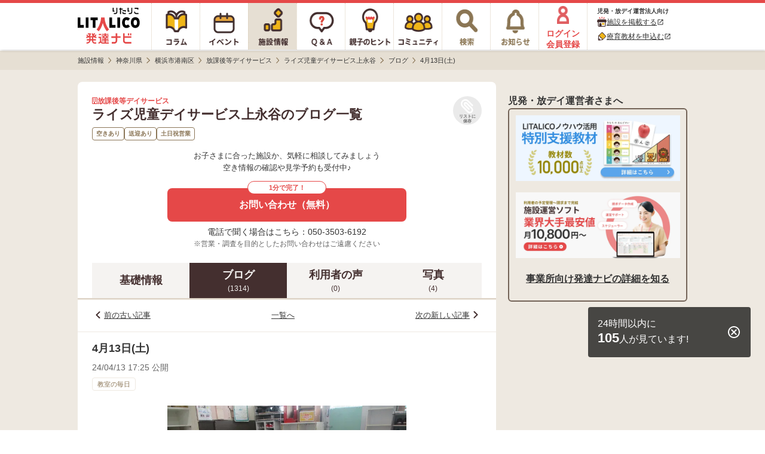

--- FILE ---
content_type: text/html; charset=utf-8
request_url: https://h-navi.jp/support_facility/facilities/157265/blogs/565499
body_size: 9748
content:


<!DOCTYPE html>
<html lang="ja">
<head prefix="og: http://ogp.me/ns# fb: http://ogp.me/ns/fb# website: http://ogp.me/ns/website#">
  <title>ライズ児童デイサービス上永谷＜空きあり＞放課後等デイサービス/横浜市港南区のブログ[4月13日(土)]【LITALICO発達ナビ】</title>
  <script>
//<![CDATA[
window.gon={};gon.backend_params="zbGA4xLM/64hYW8FxwECBdpM2pUaVMjMapsldiUG9VxLxDTMkF1HkwfNOSElvc8QF8Nx30G6x5Kt9440ZZMgUjIijdw3adu0dejT2bUXb8+dxChmlZ+KkcUCUP1QuxUizgfq1sgFW9MqyXb/UEaZYMmtMwOFZ/sWm8WlaPL+ZhRxIYr+jEVT/FEq7Qrsf12Ul4GYqXT5nYIXRkQCnOl//QHkr+v16Ab8EBDchLxCmDUMoGGW38oN08U4yrqvLv6WdfiWRncrLu4zyDo87jpJF3g+gPNN4ubbTNNnsbT2Rmas/PYu8i7IuvIh/hwFn+O1sMtz7CdepPgDLELhyDp5fZSDwYOGZe/m4WI2gxwL+H1tB53WtqlqVRZfYsJoQ3p3xJ3dGSSWG8Uig63u7lLgdiyVnKwixoFFa0v+eH+ctjFBwrxGYo2Hqs1WTsWRoKvFyRYzdVyev7tBo3JnKFmfx5LYKzUKi0RSStEV2MeD0pbjtwGMYMdWazC1wcxejTLuTLnrFyr5wrZOlByD0tL6kGOVd/fYLzEzx+/XszLQynfJ7cDgC1NIQyVA2Xl7Hmtb0bJ4r3u3AwCjx+WzwksDzN+wcj9ep7Yzi7gxrP2kBnl3lqTEHPbkvbYAJHOohKl74Yh922RUmShZWDsAAstEP8EEw27fLv7jfmEccvMgMwrD2itPLtLnAcjymuM08IUodVYy2rb+71Y6z7KiW+vqow==";gon.env="production";gon.mobile_flag=false;gon.utm_content=null;gon.content_group="施設情報_詳細_ブログ詳細";gon.signed_in_flag=false;gon.days_from_activation=null;gon.user_id=null;gon.plus_contract_flag=null;gon.role=null;gon.system_mail_flag=null;gon.ga_facility_prefecture_alphabet_name="kanagawa";gon.ga_facility_category_name="放課後等デイサービス";gon.f_label_01="1";gon.f_label_02="020";gon.f_label_03="3";
//]]>
</script>
  <meta name="description" content="ライズ児童デイサービス上永谷は、神奈川県横浜市港南区の放課後等デイサービスです。[4月13日(土)]">

    <!-- Optimize Next -->
    <script>(function(p,r,o,j,e,c,t,g){
    p['_'+t]={};g=r.createElement('script');g.src='https://www.googletagmanager.com/gtm.js?id=GTM-'+t;r[o].prepend(g);
    g=r.createElement('style');g.innerText='.'+e+t+'{visibility:hidden!important}';r[o].prepend(g);
    r[o][j].add(e+t);setTimeout(function(){if(r[o][j].contains(e+t)){r[o][j].remove(e+t);p['_'+t]=0}},c)
    })(window,document,'documentElement','classList','loading',2000,'TPWZMVQC')</script>
    <!-- End Optimize Next -->

  <meta name="csrf-param" content="authenticity_token" />
<meta name="csrf-token" content="WOOzL6Ht6GwAnpXqmG8WDdDnHHQ0IRBNHyTbovGwoiimKqB-xw4uShz6akFGqGLGBu1NwTZsscd6p7YEque5Jw" />
<meta charset="utf-8">




<link rel="icon" type="image/x-icon" href="/favicon.ico" />


<meta property="fb:app_id" content="446565045538475">
<meta property="og:locale" content="ja_JP">
<meta property="og:type" content=article>
<meta property="og:site_name" content="LITALICO発達ナビ">
<meta property="og:description" content="ライズ児童デイサービス上永谷は、神奈川県横浜市港南区の放課後等デイサービスです。[4月13日(土)]">
<meta property="og:url" content="https://h-navi.jp/support_facility/facilities/157265/blogs/565499">

<meta name="twitter:card" content="summary_large_image">
<meta name="twitter:site" content="@litalico_h_navi">
<meta name="twitter:description" content="ライズ児童デイサービス上永谷は、神奈川県横浜市港南区の放課後等デイサービスです。[4月13日(土)]">

    <meta property="og:title" content="ライズ児童デイサービス上永谷＜空きあり＞放課後等デイサービス/横浜市港南区のブログ[4月13日(土)]【LITALICO発達ナビ】">
    <meta property="og:image" content="https://h-navi.jp/files/social_base_banner.png">
    <meta name="twitter:title" content="ライズ児童デイサービス上永谷＜空きあり＞放課後等デイサービス/横浜市港南区のブログ[4月13日(土)]【LITALICO発達ナビ】">
    <meta name="twitter:image" content="https://h-navi.jp/files/social_base_banner.png">

<meta name="google-site-verification" content="EKRwVb9Cix25vDHylCP9os2t1SN_n9bFt4h00rpnec8"/>


  
    <!-- Google Tag Manager -->
<script>(function(w,d,s,l,i){w[l]=w[l]||[];w[l].push({'gtm.start':
  new Date().getTime(),event:'gtm.js'});var f=d.getElementsByTagName(s)[0],
  j=d.createElement(s),dl=l!='dataLayer'?'&l='+l:'';j.async=true;j.src=
  'https://www.googletagmanager.com/gtm.js?id='+i+dl;f.parentNode.insertBefore(j,f);
})(window,document,'script','dataLayer','GTM-5CLNZTJ');</script>
<!-- End Google Tag Manager -->



      <script src="/webpack/application_other-e522dce9399e07f8802a.js"></script>
  <link rel="stylesheet" href="/webpack/application_other-e522dce9399e07f8802a.css" media="all" />


    <script src="/assets/application.pc-66101a92fd2b01cee42b91a4616554cd553b505e4b427f49dfcec4657f06e1a6.js" defer="defer"></script>
  <link rel="stylesheet" href="/assets/application.pc-9ed80fe1cde30f113135f00c222204925329e7f801d74c10879842d4c7286194.css" media="all" />


      <script
    src="https://js.sentry-cdn.com/fe55ea323ae335290af1e72d72b4fb22.min.js"
    crossorigin="anonymous"
  ></script>
  <script>
    Sentry.onLoad(function() {
      Sentry.init({
        environment: "production",
        tracesSampleRate: 0.005, 
        release: "f0c3e3a57e12478b8446e5bab3b964ba25ca0b65",
        ignoreErrors: [
          /ResizeObserver loop limit exceeded/,
          /ResizeObserver loop completed with undelivered notifications/,
          /Object Not Found Matching Id/,
          /\$ is not defined/,
          /Can't find variable: \$/,
          /OperationError: sharedStorage is disabled/,
        ],
        allowUrls: [/https:\/\/((staging|development\d{1,2})\.)?h-navi\.jp/],
        beforeSend: (function() {
          // この正規表現は `npm run generate-browserslist-regex` で出力できる
          // エラーを送信するたびに正規表現をコンパイルされると無駄なのでクロージャで保持しておく
          const browserRegex = /Edge?\/(14\d|1[5-9]\d|[2-9]\d{2}|\d{4,})\.\d+(\.\d+|)|Firefox\/(14[3-9]|1[5-9]\d|[2-9]\d{2}|\d{4,})\.\d+(\.\d+|)|Chrom(ium|e)\/([89]\d|\d{3,})\.\d+(\.\d+|)|(Maci|X1{2}).+ Version\/(14\.\d+|(1[5-9]|[2-9]\d|\d{3,})\.\d+)([,.]\d+|)( \(\w+\)|)( Mobile\/\w+|) Safari\/|(CPU[ +]OS|iPhone[ +]OS|CPU[ +]iPhone|CPU IPhone OS|CPU iPad OS)[ +]+(14[._]\d+|(1[5-9]|[2-9]\d|\d{3,})[._]\d+)([._]\d+|)|Android.+Chrom(ium|e)\/(14[2-9]|1[5-9]\d|[2-9]\d{2}|\d{4,})\.\d+(\.\d+|)|SamsungBrowser\/(2[89]|[3-9]\d|\d{3,})\.\d+/;
          return function(event) {
            // browserslistの設定でサポート対象外のブラウザからのエラーは送信しない
            if (!browserRegex.test(navigator.userAgent)) {
              console.warn('Sentryエラー記録対象外のブラウザ', navigator.userAgent);
              return null;
            }
            return event;
          }
        })()
      });
    });
  </script>

</head>

<body>
<!-- Google Tag Manager (noscript) -->
<noscript><iframe src="https://www.googletagmanager.com/ns.html?id=GTM-5CLNZTJ"
                  height="0" width="0" style="display:none;visibility:hidden" sandbox="allow-same-origin"></iframe></noscript>
<!-- End Google Tag Manager (noscript) -->

<div class="wrapper">

  <header>
        <div class="header">

  <nav>
    <ul class="header-menu">
      <li class="top-menu">
        <a href="/"><img alt="LITALICO発達ナビ" class="image" src="/assets/common/pc/logo_vertical-47a70a6c9f2a48967655023b5ad96069ec46bc19704b56a8fc45c785a904c09c.svg" /></a>
      </li>

      <li class="menu ">
        <a class="link" href="/column">
          <div class="column-icon"></div>
</a>      </li>

      <li class="menu ">
        <a class="link" href="/event">
          <div class="event-icon"></div>
</a>      </li>

      <li class="menu active">
        <a class="link" href="/support_facility">
          <div class="facility-icon"></div>
</a>      </li>

      <li class="menu ">
        <a class="link" href="/qa">
          <div class="qa-icon"></div>
</a>      </li>

      <li class="menu ">
        <a class="link" href="/teaching">
          <div class="teaching-icon"></div>
</a>      </li>

      <li class="menu ">
        <a class="link" href="/community">
          <div class="community-icon"></div>
</a>      </li>

      <li class="menu ">
        <a class="link" rel="nofollow" href="/search">
          <div class="search-icon"></div>
</a>      </li>

      <li class="menu notice-menu ">
        <a class="link" rel="nofollow" href="/mypage/notice">

          <div class="notice-icon"></div>
</a>      </li>

        <li class="menu login-menu">
          <a class="link" rel="nofollow" href="/user/signup?type=f">
            <img alt="会員登録・ログイン" class="image login-image" src="/assets/common/account_red-948641a33121686c72c918a7258385f669c526a6615b8b7de222377d9f6ad757.png" />
            <span class="label">ログイン<br>会員登録</span>
</a>        </li>

        <li class="header-menu__supporter-header">
          <div class="header-menu__supporter-header__title">児発・放デイ運営法人向け</div>
          <a
            href="https://jyoho.h-navi-biz.jp/?utm_source=h-navi&utm_campaign=pc_header"
            target="_blank"
            class="header-menu__supporter-header__link"
            rel="noopener"
          >
            <img alt="施設アイコン" class="header-menu__supporter-header__link__before-icon" src="/assets/common/pc/facility_header_icon-ad1bddb6bb6142836625e3f82aea0ba32d1f4c56049327b8feabec86d85dae2a.svg" />
            <span class="header-menu__supporter-header__link__text">施設を掲載する</span>
            <i class="material-icons header-menu__supporter-header__link__open-in-new-icon">open_in_new</i>
          </a>
          <a
            href="https://kyozai.h-navi-biz.jp/?utm_source=h-navi&utm_campaign=pc_header"
            target="_blank"
            class="header-menu__supporter-header__link"
            rel="noopener"
          >
            <img alt="鉛筆アイコン" class="header-menu__supporter-header__link__before-icon" src="/assets/common/pc/pencil_header_icon-9c0e57b68c1babbf6541f91845579a63d94356f3e0e0dac38b0991c9b011c211.svg" />
            <span class="header-menu__supporter-header__link__text">療育教材を申込む</span>
            <i class="material-icons header-menu__supporter-header__link__open-in-new-icon">open_in_new</i>
          </a>
        </li>
    </ul>
  </nav>

</div>


  </header>

  <main>

        <div class="main">
    <div class="breadcrumbs-top-field">
      
  <nav aria-label="breadcrumb">
        <ul class="breadcrumbs-renewal" itemscope itemtype="https://schema.org/BreadcrumbList">
            <li class="breadcrumbs-renewal__item" itemprop="itemListElement" itemscope itemtype="https://schema.org/ListItem">
                <a itemprop="item" href="/support_facility">
                  <span class="breadcrumbs-renewal__label" itemprop="name">施設情報</span>
</a>                <meta itemprop="position" content="1" aria-hidden="true" />

                <img class="breadcrumbs-renewal__chevron-image lazyload" alt="" data-src="/assets/common/breadcrumb-chevron-right-cbfde178a663171a37ba2359e7f9e191991a475cd3cd0d504a60896dfa09309b.svg" aria-hidden="true" src="[data-uri]" />
            </li>
            <li class="breadcrumbs-renewal__item" itemprop="itemListElement" itemscope itemtype="https://schema.org/ListItem">
                <a itemprop="item" href="/support_facility/kanagawa">
                  <span class="breadcrumbs-renewal__label" itemprop="name">神奈川県</span>
</a>                <meta itemprop="position" content="2" aria-hidden="true" />

                <img class="breadcrumbs-renewal__chevron-image lazyload" alt="" data-src="/assets/common/breadcrumb-chevron-right-cbfde178a663171a37ba2359e7f9e191991a475cd3cd0d504a60896dfa09309b.svg" aria-hidden="true" src="[data-uri]" />
            </li>
            <li class="breadcrumbs-renewal__item" itemprop="itemListElement" itemscope itemtype="https://schema.org/ListItem">
                <a itemprop="item" href="/support_facility/kanagawa/cities/492">
                  <span class="breadcrumbs-renewal__label" itemprop="name">横浜市港南区</span>
</a>                <meta itemprop="position" content="3" aria-hidden="true" />

                <img class="breadcrumbs-renewal__chevron-image lazyload" alt="" data-src="/assets/common/breadcrumb-chevron-right-cbfde178a663171a37ba2359e7f9e191991a475cd3cd0d504a60896dfa09309b.svg" aria-hidden="true" src="[data-uri]" />
            </li>
            <li class="breadcrumbs-renewal__item" itemprop="itemListElement" itemscope itemtype="https://schema.org/ListItem">
                <a itemprop="item" href="/support_facility/kanagawa/cities/492?category_name=hoday">
                  <span class="breadcrumbs-renewal__label" itemprop="name">放課後等デイサービス</span>
</a>                <meta itemprop="position" content="4" aria-hidden="true" />

                <img class="breadcrumbs-renewal__chevron-image lazyload" alt="" data-src="/assets/common/breadcrumb-chevron-right-cbfde178a663171a37ba2359e7f9e191991a475cd3cd0d504a60896dfa09309b.svg" aria-hidden="true" src="[data-uri]" />
            </li>
            <li class="breadcrumbs-renewal__item" itemprop="itemListElement" itemscope itemtype="https://schema.org/ListItem">
                <a itemprop="item" href="/support_facility/facilities/157265">
                  <span class="breadcrumbs-renewal__label" itemprop="name">ライズ児童デイサービス上永谷</span>
</a>                <meta itemprop="position" content="5" aria-hidden="true" />

                <img class="breadcrumbs-renewal__chevron-image lazyload" alt="" data-src="/assets/common/breadcrumb-chevron-right-cbfde178a663171a37ba2359e7f9e191991a475cd3cd0d504a60896dfa09309b.svg" aria-hidden="true" src="[data-uri]" />
            </li>
            <li class="breadcrumbs-renewal__item" itemprop="itemListElement" itemscope itemtype="https://schema.org/ListItem">
                <a itemprop="item" href="/support_facility/facilities/157265/blogs">
                  <span class="breadcrumbs-renewal__label" itemprop="name">ブログ</span>
</a>                <meta itemprop="position" content="6" aria-hidden="true" />

                <img class="breadcrumbs-renewal__chevron-image lazyload" alt="" data-src="/assets/common/breadcrumb-chevron-right-cbfde178a663171a37ba2359e7f9e191991a475cd3cd0d504a60896dfa09309b.svg" aria-hidden="true" src="[data-uri]" />
            </li>
            <li class="breadcrumbs-renewal__item" itemprop="itemListElement" itemscope itemtype="https://schema.org/ListItem">
                <span class="breadcrumbs-renewal__label" itemprop="name">4月13日(土)</span>
                <meta itemprop="position" content="7" aria-hidden="true" />
                <meta itemprop="item" temprop="@id" content="https://h-navi.jp/support_facility/facilities/157265/blogs/565499" aria-hidden="true" />
            </li>
        </ul>
  </nav>


    </div>


      
<div id="FacilitySignUpModalContent" class="login-modal" data-bq-and-ga-impression-category="h-navi_all_imp" data-bq-and-ga-impression-action="impressions" data-bq-and-ga-impression-label="facility_like_signup_modal" data-bq-and-ga-impression-custom-params="{}">

  <img id="ModalClose" class="js-modal-close-on-click login-modal__close-button-supportfacility" data-bq-and-ga-event-category="h-navi_all_click" data-bq-and-ga-event-action="click" data-bq-and-ga-event-label="facility_like_signup_modal_close_button" data-bq-and-ga-event-custom-params="{}" src="/assets/column/both/modal-close-button-circle-56f271e7f8328d25da452d8c6c22717c8d99bf4e4bda92cff769ee8833a52d27.png" />

  <div class="login-modal__container-supportfacility">
    <div class="login-modal__blurb-area-supportfacility">
      <div class="login-modal__blurb-supportfacility">
        会員登録すると施設探しが楽になります
      </div>
      <div class="login-modal__blurb-description-supportfacility nomargin">
        問い合わせに一部情報入力が不要になります
      </div>
    </div>

    <div class="login-modal__login-area">
      <div class="login-modal__sign-up-agreement">
  各種サービス・メールアドレスでのご登録には<br>
  <a target="_blank" class="login-modal__link" rel="nofollow" href="/rule">利用規約</a>、
  <a target="_blank" class="login-modal__link" rel="nofollow noopener" href="/privacy">個人情報の取扱いについて</a>
  に同意の上ご登録ください。
</div>


      <div class="login-modal__login-area-block">
        <div class="login-modal__title">
          <span class="login-modal__sign-up-earliest-badge">最短10秒</span> 各種サービスで会員登録
        </div>

        <div class="login-modal__sns-buttons-container">
          
<div class="sns-buttons-for-modal">
  <a class="sns-buttons-for-modal__link" data-testid="auth_line_button" data-bq-and-ga-event-category="h-navi_all_click" data-bq-and-ga-event-action="click" data-bq-and-ga-event-label="facility_like_signup_modal_signup_line_button" data-bq-and-ga-event-custom-params="{}" rel="nofollow" data-method="post" href="/auth/line">
    <img alt="line" class="sns-buttons-for-modal__icon" src="/assets/common/line_icon-fbef638ae180d88c59b007889aa8023029182a0131d6977e5ba4e7a67d33a0b3.png" />
    <span class="sns-buttons-for-modal__label">LINE</span>
</a>
  <a class="sns-buttons-for-modal__link" data-testid="auth_google_button" data-bq-and-ga-event-category="h-navi_all_click" data-bq-and-ga-event-action="click" data-bq-and-ga-event-label="facility_like_signup_modal_signup_google_button" data-bq-and-ga-event-custom-params="{}" rel="nofollow" data-method="post" href="/auth/google_oauth2">
    <img alt="google" class="sns-buttons-for-modal__icon" src="/assets/common/google_icon-d7ca5acc69956f7e5f66cce85acbff44ead4949b754a941e325bcbc7f2d1ec58.png" />
    <span class="sns-buttons-for-modal__label">Google</span>
</a></div>

<div class="sns-buttons-for-modal">
  <a class="sns-buttons-for-modal__link" data-testid="auth_yahoo_button" data-bq-and-ga-event-category="h-navi_all_click" data-bq-and-ga-event-action="click" data-bq-and-ga-event-label="facility_like_signup_modal_signup_yahoo_button" data-bq-and-ga-event-custom-params="{}" rel="nofollow" data-method="post" href="/auth/yahoojp">
    <img alt="yahoojp" class="sns-buttons-for-modal__icon" src="/assets/common/yahoo_icon-d6704b07707752aa747fb4ea06ed6ac25aeeca926d584e798645b68b9e586ccd.png" />
    <span class="sns-buttons-for-modal__label">Yahoo! JAPAN</span>
</a></div>

        </div>
      </div>

      <div class="login-modal__login-area-block">
        <div class="login-modal__title">
          メールアドレスで無料会員登録
        </div>

        <div>
          <form action="/user/create" accept-charset="UTF-8" method="post"><input type="hidden" name="authenticity_token" value="knUT9Br6LZke73igLS-5nbYV86qZAP_j7rV0XJxlpSpsvAClfBnrvwKLhwvz6M1WYB-iH5tNXmmLNhn6xzK-JQ" autocomplete="off" />
            <input class="login-modal__text-field" id="email" placeholder="メールアドレスを入力" autocomplete="email" name="email" data-testid="email_field" type="email" />

            <input type="submit" name="commit" value="メールで登録する" class="login-modal__submit-button" data-testid="submit_button" data-bq-and-ga-event-category="h-navi_all_click" data-bq-and-ga-event-action="click" data-bq-and-ga-event-label="facility_like_signup_modal_signup_mail_button" data-bq-and-ga-event-custom-params="{}" data-disable-with="送信.." />

            <div style="visibility: hidden; position: absolute; width: 0; height: 0;">
  <div class="title_1769242271"><style media="screen">.title_1769242271 {position:absolute!important;height:1px;width:1px;overflow:hidden;}</style><label for="user_title">If you are a human, ignore this field</label><input type="text" name="user[title]" id="user_title" autocomplete="off" tabindex="-1" /><input type="hidden" name="spinner" value="195644fa233dec74739a26abaea05ab0" autocomplete="off" /></div>
</div>

</form>        </div>
      </div>

      <div class="login-modal__login-area-block">
        <div class="login-modal__title">
          アカウントをお持ちの方
        </div>
        <a class="login-modal__signup-button" rel="nofollow" data-bq-and-ga-event-category="h-navi_all_click" data-bq-and-ga-event-action="click" data-bq-and-ga-event-label="facility_like_signup_modal_signin_button" data-bq-and-ga-event-custom-params="{}" href="/signin">ログインする</a>
      </div>
    </div>
  </div>
</div>
      
<div id="FacilityLikeSignUpModalContent" class="login-modal login-modal__overflow-y" data-bq-and-ga-impression-category="h-navi_all_imp" data-bq-and-ga-impression-action="impressions" data-bq-and-ga-impression-label="facility_like_signup_modal" data-bq-and-ga-impression-custom-params="{}">
  <img id="ModalClose" class="js-modal-close-on-click login-modal__close-button" data-bq-and-ga-event-category="h-navi_all_click" data-bq-and-ga-event-action="click" data-bq-and-ga-event-label="facility_like_signup_modal_close_button" data-bq-and-ga-event-custom-params="{}" src="/assets/column/both/modal-close-button-c5072a4a3a91dd02039d2f0035ce1f68ddb3ac74e5d0732e55f00da2fc63425e.png" />

  <div class="login-modal__blurb-area">
    <div class="login-modal__blurb">
      会員登録するとリスト<i class="fas fa-paperclip login-modal__clip-icon" aria-hidden="true"></i>に追加できます！
    </div>
    <div class="login-modal__blurb-description-supportfacility">
      保存した施設一覧で気になる施設を管理できます
    </div>
  </div>

  <div class="login-modal__login-area">
    <div class="login-modal__sign-up-agreement">
  各種サービス・メールアドレスでのご登録には<br>
  <a target="_blank" class="login-modal__link" rel="nofollow" href="/rule">利用規約</a>、
  <a target="_blank" class="login-modal__link" rel="nofollow noopener" href="/privacy">個人情報の取扱いについて</a>
  に同意の上ご登録ください。
</div>


    <div class="login-modal__login-area-block">
      <div class="login-modal__title">
        <span class="login-modal__sign-up-earliest-badge">最短10秒</span> 各種サービスで会員登録
      </div>

      <div class="login-modal__sns-buttons-container">
        
<div class="sns-buttons-for-modal">
  <a class="sns-buttons-for-modal__link" data-testid="auth_line_button" data-bq-and-ga-event-category="h-navi_all_click" data-bq-and-ga-event-action="click" data-bq-and-ga-event-label="facility_like_signup_modal_signup_line_button" data-bq-and-ga-event-custom-params="{}" rel="nofollow" data-method="post" href="/auth/line">
    <img alt="line" class="sns-buttons-for-modal__icon" src="/assets/common/line_icon-fbef638ae180d88c59b007889aa8023029182a0131d6977e5ba4e7a67d33a0b3.png" />
    <span class="sns-buttons-for-modal__label">LINE</span>
</a>
  <a class="sns-buttons-for-modal__link" data-testid="auth_google_button" data-bq-and-ga-event-category="h-navi_all_click" data-bq-and-ga-event-action="click" data-bq-and-ga-event-label="facility_like_signup_modal_signup_google_button" data-bq-and-ga-event-custom-params="{}" rel="nofollow" data-method="post" href="/auth/google_oauth2">
    <img alt="google" class="sns-buttons-for-modal__icon" src="/assets/common/google_icon-d7ca5acc69956f7e5f66cce85acbff44ead4949b754a941e325bcbc7f2d1ec58.png" />
    <span class="sns-buttons-for-modal__label">Google</span>
</a></div>

<div class="sns-buttons-for-modal">
  <a class="sns-buttons-for-modal__link" data-testid="auth_yahoo_button" data-bq-and-ga-event-category="h-navi_all_click" data-bq-and-ga-event-action="click" data-bq-and-ga-event-label="facility_like_signup_modal_signup_yahoo_button" data-bq-and-ga-event-custom-params="{}" rel="nofollow" data-method="post" href="/auth/yahoojp">
    <img alt="yahoojp" class="sns-buttons-for-modal__icon" src="/assets/common/yahoo_icon-d6704b07707752aa747fb4ea06ed6ac25aeeca926d584e798645b68b9e586ccd.png" />
    <span class="sns-buttons-for-modal__label">Yahoo! JAPAN</span>
</a></div>

      </div>
    </div>

    <div class="login-modal__login-area-block">
      <div class="login-modal__title">
        メールアドレスで無料会員登録
      </div>

      <div>
        <form action="/user/create" accept-charset="UTF-8" method="post"><input type="hidden" name="authenticity_token" value="J2Ghp-F9-XNFYAHP6A9V28T2VoyUiBBDbNH8YRcs00_ZqLL2h54_VVkE_mQ2yCEQEvwHOZbFsckJUpHHTHvIQA" autocomplete="off" />
          <input class="login-modal__text-field" id="email" placeholder="メールアドレスを入力" autocomplete="email" name="email" data-testid="email_field" type="email" />

          <input type="submit" name="commit" value="メールで登録する" class="login-modal__submit-button" data-testid="submit_button" data-bq-and-ga-event-category="h-navi_all_click" data-bq-and-ga-event-action="click" data-bq-and-ga-event-label="facility_like_signup_modal_signup_mail_button" data-bq-and-ga-event-custom-params="{}" data-disable-with="送信.." />

          <div style="visibility: hidden; position: absolute; width: 0; height: 0;">
  <div class="title_1769242271"><style media="screen">.title_1769242271 {display:none;}</style><label for="user_title">If you are a human, ignore this field</label><input type="text" name="user[title]" id="user_title" autocomplete="off" tabindex="-1" /><input type="hidden" name="spinner" value="195644fa233dec74739a26abaea05ab0" autocomplete="off" /></div>
</div>

</form>      </div>
    </div>

    <div class="login-modal__login-area-block">
      <div class="login-modal__title">
        アカウントをお持ちの方
      </div>
      <a class="login-modal__signup-button" rel="nofollow" data-bq-and-ga-event-category="h-navi_all_click" data-bq-and-ga-event-action="click" data-bq-and-ga-event-label="facility_like_signup_modal_signin_button" data-bq-and-ga-event-custom-params="{}" href="/signin">ログインする</a>
    </div>
  </div>
</div>



    <div class="main-content">
      <div class="center-container">
        <div class="content support-facility">
          



<div data-bq-and-ga-event-category-pv="h-navi_all_imp" data-bq-and-ga-event-action-pv="impressions" data-bq-and-ga-event-label-pv="facility-blog-show-page" data-bq-and-ga-event-custom-params-pv="{}"></div>

<div id="HeaderUndisplay" class="blog-show">

    

<section>
  <div class="facility-head-show">
    <div class="facility-head-show__menu">
      <div class="facility-head-show__menu_heading">
        <div>
          <div class="facility-head-show__facility_category">
            <i class="far fa-building" aria-hidden="true"></i>
            放課後等デイサービス
          </div>
            <h1 class="facility-head-show__facility_name">ライズ児童デイサービス上永谷のブログ一覧</h1>
        </div>

        <div class="FacilityLike157265">
          
  <a class="js-modal-open-on-click" data-js-modal-content-id="FacilityLikeSignUpModalContent" data-testid="facility_like" data-bq-and-ga-event-category="h-navi_all_click" data-bq-and-ga-event-action="click" data-bq-and-ga-event-label="facility_Like" data-bq-and-ga-event-custom-params="{}" href="/user/signup?type=f">
    <div class="facility-like-button">
      <i class="fas fa-paperclip fa-flip-horizontal facility-like-button__icon" aria-hidden="true"></i>
      <span class="facility-like-button__text">リストに保存</span>
    </div>
</a>
        </div>
      </div>

        <ul class="facility-head-show__info-tag-area">
            <li class="facility-head-show__info-tag">
              空きあり
            </li>
            <li class="facility-head-show__info-tag">
              送迎あり
            </li>
            <li class="facility-head-show__info-tag">
              土日祝営業
            </li>
        </ul>
    </div>


          <div class="facility-head-show__inquiry-message" data-bq-and-ga-event-category-imp="h-navi_all_imp" data-bq-and-ga-event-action-imp="impressions" data-bq-and-ga-event-label-imp="facility_detail_default_message" data-bq-and-ga-event-custom-params-imp="{}">
            お子さまに合った施設か、気軽に相談してみましょう<br/>
            空き情報の確認や見学予約も受付中♪
</div>
          
  <div data-bq-and-ga-event-category="h-navi_all_click" data-bq-and-ga-event-action="click" data-bq-and-ga-event-label="facility_detail_web_inquiries_top" data-bq-and-ga-event-custom-params="{}" data-bq-and-ga-event-category-imp="h-navi_all_imp" data-bq-and-ga-event-action-imp="impressions" data-bq-and-ga-event-label-imp="facility_detail_web_inquiries_top" data-bq-and-ga-event-custom-params-imp="{}">
    <a class="facility-inquiry-button-with-tel-text__button" id="FacilityWebInquiryButton_FacilityId_157265" data-testid="facility_detail_page_top" data-rack-action-tag="web_inquiry_button_click" data-rack-action-message="{&quot;new_facility_id&quot;:157265,&quot;type&quot;:&quot;button&quot;,&quot;pc&quot;:true,&quot;position&quot;:&quot;detail-head&quot;}" rel="nofollow" data-bq-and-ga-event-category="h-navi_all_click" data-bq-and-ga-event-action="click" data-bq-and-ga-event-label="detail-head" data-bq-and-ga-event-custom-params="{&quot;facility_id&quot;:157265}" href="/support_facility/facilities/157265/inquiries/new">
        <div class="facility-inquiry-button-with-tel-text__button-caption">1分で完了！</div>
        <span class="facility-inquiry-button-with-tel-text__button-text">お問い合わせ（無料）</span>
</a></div>
  <div class="facility-inquiry-button-with-tel-text__tel-text">
    電話で聞く場合はこちら：050-3503-6192
  </div>


          <div class='facility-head-show__note-text'>※営業・調査を目的としたお問い合わせはご遠慮ください</div>
  </div>
</section>


    <div class="facility-navigation">
  <a class="facility-navigation__tab" href="/support_facility/facilities/157265">
    <div class="facility-navigation__tab-text">
      基礎情報
    </div>
</a>
    <a class="facility-navigation__tab--selected" href="/support_facility/facilities/157265/blogs">
      <div class="facility-navigation__tab-text">
        ブログ
      </div>
      <div class="facility-navigation__tab-count">(1314)</div>
</a>
  <a rel="nofollow" class="facility-navigation__tab" href="/support_facility/facilities/157265/reviews">
    <div class="facility-navigation__tab-text">
      利用者の声
    </div>
    <div class="facility-navigation__tab-count">
      (0)
    </div>
</a>
    <a class="facility-navigation__tab" href="/support_facility/facilities/157265/galleries">
      <div class="facility-navigation__tab-text">
        写真
      </div>
      <div class="facility-navigation__tab-count">(4)</div>
</a>
</div>


    <div id="InquiryFloatButtonDisplayArea"></div>

    <div class="blog-navigation">
  <div class="blog-navigation__item">
      <img alt="" class="blog-navigation__left-arrow" src="/assets/support_facility/sp/blog_show_chevron_left-54d99670a609bb771171b3c1898b7f001e531187f182e572f62af31e6ac4d18d.svg" />
      <a class="blog-navigation__link" href="/support_facility/facilities/157265/blogs/565187">前の古い記事</a>
  </div>

  <div class="blog-navigation__item">
    <a class="blog-navigation__link" href="/support_facility/facilities/157265/blogs">一覧へ</a>
  </div>

  <div class="blog-navigation__item">
      <a class="blog-navigation__link" href="/support_facility/facilities/157265/blogs/565697">次の新しい記事</a>
      <img class="blog-navigation__right-arrow" src="/assets/support_facility/sp/blog_show_chevron_right-ed3c0a9397fe943fd66ad1cfe814ff5f548ae7fb4ac2f7a08e3c1f95cacf3214.svg" />
  </div>
</div>

<div class="blog-article">
  <article>
    <div class="blog-article__title-area">
      <h1 class="blog-article__title">
        4月13日(土)
      </h1>
    </div>

    <div class="blog-article__article-info-area">
      <div class="blog-article__published-at">
        24/04/13 17:25 公開
      </div>
      <div class="blog-article__theme">
        教室の毎日
      </div>
    </div>

    <div class="blog-article__article-content-area">
      <div class="blog-article__image-content">
          <img class="blog-article__image" src="/uploads/support_facility/157265/webp_efa80c60-da32-46d4-a755-8d4055198151.webp" />
      </div>
      <div class="blog-article__content">だるまさんが…<br>ころんだ♪<br><br>いい笑顔で遊んでいました☺</div>
    </div>
  </article>
</div>

<div class="blog-navigation">
  <div class="blog-navigation__item">
      <img class="blog-navigation__left-arrow" src="/assets/support_facility/sp/blog_show_chevron_left-54d99670a609bb771171b3c1898b7f001e531187f182e572f62af31e6ac4d18d.svg" />
      <a class="blog-navigation__link" href="/support_facility/facilities/157265/blogs/565187">前の古い記事</a>
  </div>

  <div class="blog-navigation__item">
    <a class="blog-navigation__link" href="/support_facility/facilities/157265/blogs">一覧へ</a>
  </div>

  <div class="blog-navigation__item">
      <a class="blog-navigation__link" href="/support_facility/facilities/157265/blogs/565697">次の新しい記事</a>
      <img class="blog-navigation__right-arrow" src="/assets/support_facility/sp/blog_show_chevron_right-ed3c0a9397fe943fd66ad1cfe814ff5f548ae7fb4ac2f7a08e3c1f95cacf3214.svg" />
  </div>
</div>


  <div id="InquiryFloatButtonUnDisplayArea"></div>

    <div class="blog-show__inquiry-button-area">
      
  <div>
    <a class="facility-inquiry-button-with-tel-text__button" id="FacilityWebInquiryButton_FacilityId_157265" data-testid="facility_blog_show_page_bottom" data-rack-action-tag="web_inquiry_button_click" data-rack-action-message="{&quot;new_facility_id&quot;:157265,&quot;type&quot;:&quot;button&quot;,&quot;pc&quot;:true,&quot;position&quot;:&quot;blog-show-bottom-web&quot;}" rel="nofollow" data-bq-and-ga-event-category="h-navi_all_click" data-bq-and-ga-event-action="click" data-bq-and-ga-event-label="blog-show-bottom-web" data-bq-and-ga-event-custom-params="{&quot;facility_id&quot;:157265}" href="/support_facility/facilities/157265/inquiries/new">
        <div class="facility-inquiry-button-with-tel-text__button-caption">1分で完了！</div>
        <span class="facility-inquiry-button-with-tel-text__button-text">お問い合わせ（無料）</span>
</a></div>
  <div class="facility-inquiry-button-with-tel-text__tel-text">
    電話で聞く場合はこちら：050-3503-6192
  </div>

      <div class='blog-index__note-text'>※営業・調査を目的としたお問い合わせはご遠慮ください</div>
    </div>
</div>


  <div data-bq-and-ga-event-category-pv="h-navi_all_imp" data-bq-and-ga-event-action-pv="impressions" data-bq-and-ga-event-label-pv="facility-detail-see" data-bq-and-ga-event-custom-params-pv="{}"></div>

    <div id="FloatViewersArea" class="inquiry-float-button-renewal__viewers-area">
      <div>
        <div class="inquiry-float-button-renewal__viewers-message">24時間以内に</div>
        <div class="inquiry-float-button-renewal__viewers-message">
          <span class="inquiry-float-button-renewal__viewers-count">105</span>人が見ています!
        </div>
      </div>
      <div class="inquiry-float-button-renewal__viewers-area-close-button" aria-label="閉じる"></div>
    </div>

  <div id="InquiryFloatButton" class="inquiry-float-button-renewal__float-area is-no-active">
    <div class="inquiry-float-button-renewal__float-background">
    </div>
    <div data-bq-and-ga-event-category-imp="h-navi_all_imp" data-bq-and-ga-event-action-imp="impressions" data-bq-and-ga-event-label-imp="facility_detail_web_inquiries_floating" data-bq-and-ga-event-custom-params-imp="{}" data-bq-and-ga-event-category="h-navi_all_click" data-bq-and-ga-event-action="click" data-bq-and-ga-event-label="facility_detail_web_inquiries_floating" data-bq-and-ga-event-custom-params="{}">
      <a class="inquiry-float-button-renewal__button" id="FacilityWebInquiryButton_FacilityId_157265" data-testid="facility_blog_show_page_floating" data-rack-action-tag="web_inquiry_button_click" data-rack-action-message="{&quot;new_facility_id&quot;:157265,&quot;type&quot;:&quot;button&quot;,&quot;pc&quot;:true,&quot;position&quot;:&quot;blog-show-float&quot;}" rel="nofollow" data-bq-and-ga-event-category="h-navi_all_click" data-bq-and-ga-event-action="click" data-bq-and-ga-event-label="blog-show-float" data-bq-and-ga-event-custom-params="{&quot;facility_id&quot;:157265}" href="/support_facility/facilities/157265/inquiries/new">
          <div class="inquiry-float-button-renewal__button-caption">1分で完了！</div>
          <span class="inquiry-float-button-renewal__button-text">お問い合わせ（無料）</span>
</a></div>      <div class="inquiry-float-button-renewal__tel-area">
        <span class="inquiry-float-button-renewal__tel-text">電話で聞く場合はこちら</span>
        <span class="inquiry-float-button-renewal__tel-number">050-3503-6192</span>
      </div>
  </div>


          <br>
          <section>
    <div class="facility-note-box">
      <p class="facility-note-box__note">
        <span class="facility-note-box__title">掲載情報について</span>
      </p>

      <p class="facility-note-box__note">
        <span class="facility-note-box__label">施設の情報</span><br>
        施設の情報は、株式会社LITALICOの独自収集情報、都道府県の公開情報、施設からの情報提供に基づくものです。株式会社LITALICOがその内容を保証し、また特定の施設の利用を推奨するものではありません。ご利用の際は必要に応じて各施設にお問い合わせください。施設の情報の利用により生じた損害について株式会社LITALICOは一切責任を負いません。
      </p>

      <br>
      <p class="facility-note-box__note">
        <span class="facility-note-box__label">利用者の声</span><br>
        利用者の声は、施設と関わりをもった第三者の主観によるもので、株式会社LITALICOの見解を示すものではありません。あくまで参考情報として利用してください。また、虚偽・誇張を用いたいわゆる「やらせ」投稿を固く禁じます。 「やらせ」は発見次第厳重に対処します。
      </p>

      <br>
      <p class="facility-note-box__note">
        <span class="facility-note-box__label">施設カテゴリ</span><br>
        施設のカテゴリについては、児童発達支援事業所、放課後等デイサービス、その他発達支援施設の3つのカテゴリを取り扱っており、児童発達支援事業所については、地域の児童発達支援センターと児童発達支援事業の両方を掲載しております。
      </p>
    </div>
</section>

        </div>

          <div class="right-side-bar">
            <aside class="support-facility__side-bar">
              <div class="support-facility">
                <div class="sidebar-section">
                  
                  


                  
                </div>
              </div>

                <section>
                  <div class="banner-list">
                    
<span class="banner-section-title">児発・放デイ運営者さまへ</span>

<div class="lp-banner-area">
  


  <a class="saas-lp-banner-list__link saas-lp-banner-list__margin-bottom" target="_blank" rel="noopener" data-rack-action-tag="lp_banner_click" data-rack-action-message="{&quot;type&quot;:&quot;241028_研修教材&quot;,&quot;pc&quot;:true,&quot;position&quot;:&quot;support-facility-sidebar&quot;}" href="https://kensyu.h-navi-biz.jp/?utm_source=h-navi&amp;utm_medium=banner&amp;utm_campaign=pc_sidebar">
    <img class="saas-lp-banner-list__image lazyload" alt="バナー" data-src="/uploads/banner/202410/1690/71fe057d-a988-4f60-942a-5bba4da01dd4_webp.webp" src="[data-uri]" />
</a>
  <a class="saas-lp-banner-list__link" target="_blank" rel="noopener" data-rack-action-tag="lp_banner_click" data-rack-action-message="{&quot;type&quot;:&quot;241004_運営支援&quot;,&quot;pc&quot;:true,&quot;position&quot;:&quot;support-facility-sidebar&quot;}" href="https://inquiry.h-navi-biz.jp/adlp?utm_source=h-navi&amp;utm_medium=banner&amp;utm_campaign=pc_sidebar">
    <img class="saas-lp-banner-list__image lazyload" alt="バナー" data-src="/uploads/banner/202410/1667/4e8d2780-0646-4e3f-9b62-1f1979591115_webp.webp" src="[data-uri]" />
</a>
  <a class="common-side-bar__tob-title-underline" rel="nofollow" target="_blank" href="https://h-navi-biz.jp/">事業所向け発達ナビの詳細を知る</a>


</div>

                  </div>
                </section>

                
            </aside>
          </div>
      </div>
    </div>

    <div class="breadcrumbs-bottom-field">
      
  <nav aria-label="breadcrumb">
        <ul class="breadcrumbs-renewal">
            <li class="breadcrumbs-renewal__item">
                <a href="/support_facility">
                  <span class="breadcrumbs-renewal__label">施設情報</span>
</a>
                <img class="breadcrumbs-renewal__chevron-image lazyload" alt="" data-src="/assets/common/breadcrumb-chevron-right-cbfde178a663171a37ba2359e7f9e191991a475cd3cd0d504a60896dfa09309b.svg" aria-hidden="true" src="[data-uri]" />
            </li>
            <li class="breadcrumbs-renewal__item">
                <a href="/support_facility/kanagawa">
                  <span class="breadcrumbs-renewal__label">神奈川県</span>
</a>
                <img class="breadcrumbs-renewal__chevron-image lazyload" alt="" data-src="/assets/common/breadcrumb-chevron-right-cbfde178a663171a37ba2359e7f9e191991a475cd3cd0d504a60896dfa09309b.svg" aria-hidden="true" src="[data-uri]" />
            </li>
            <li class="breadcrumbs-renewal__item">
                <a href="/support_facility/kanagawa/cities/492">
                  <span class="breadcrumbs-renewal__label">横浜市港南区</span>
</a>
                <img class="breadcrumbs-renewal__chevron-image lazyload" alt="" data-src="/assets/common/breadcrumb-chevron-right-cbfde178a663171a37ba2359e7f9e191991a475cd3cd0d504a60896dfa09309b.svg" aria-hidden="true" src="[data-uri]" />
            </li>
            <li class="breadcrumbs-renewal__item">
                <a href="/support_facility/kanagawa/cities/492?category_name=hoday">
                  <span class="breadcrumbs-renewal__label">放課後等デイサービス</span>
</a>
                <img class="breadcrumbs-renewal__chevron-image lazyload" alt="" data-src="/assets/common/breadcrumb-chevron-right-cbfde178a663171a37ba2359e7f9e191991a475cd3cd0d504a60896dfa09309b.svg" aria-hidden="true" src="[data-uri]" />
            </li>
            <li class="breadcrumbs-renewal__item">
                <a href="/support_facility/facilities/157265">
                  <span class="breadcrumbs-renewal__label">ライズ児童デイサービス上永谷</span>
</a>
                <img class="breadcrumbs-renewal__chevron-image lazyload" alt="" data-src="/assets/common/breadcrumb-chevron-right-cbfde178a663171a37ba2359e7f9e191991a475cd3cd0d504a60896dfa09309b.svg" aria-hidden="true" src="[data-uri]" />
            </li>
            <li class="breadcrumbs-renewal__item">
                <a href="/support_facility/facilities/157265/blogs">
                  <span class="breadcrumbs-renewal__label">ブログ</span>
</a>
                <img class="breadcrumbs-renewal__chevron-image lazyload" alt="" data-src="/assets/common/breadcrumb-chevron-right-cbfde178a663171a37ba2359e7f9e191991a475cd3cd0d504a60896dfa09309b.svg" aria-hidden="true" src="[data-uri]" />
            </li>
            <li class="breadcrumbs-renewal__item">
                <span class="breadcrumbs-renewal__label">4月13日(土)</span>
            </li>
        </ul>
  </nav>


    </div>
  </div>

  </main>

  <footer>
      <div class="footer">
        <div style="display: none;" data-values-for-vue-root-component-name="footer_pc" data-vue-root-props="{}" data-vue-provided="{&quot;isMobile&quot;:false,&quot;isSignedIn&quot;:false,&quot;currentUser&quot;:null}" data-vue-lazy-enabled="true"></div><div data-vue-root-component-name="footer_pc" v-cloak="true"></div>

      </div>
  </footer>
</div>
  <script src="/assets/application_bottom.pc-b291f6ff0dede54c085f780d6d19137ac8e93c8ad29a24b9cc72e26e92778660.js" defer="defer"></script>

</body>
</html>



--- FILE ---
content_type: text/javascript
request_url: https://h-navi.jp/webpack/428-e522dce9399e07f8802a.js
body_size: 9677
content:
try{!function(){var e="u">typeof window?window:"u">typeof global?global:"u">typeof globalThis?globalThis:"u">typeof self?self:{},n=(new e.Error).stack;n&&(e._sentryDebugIds=e._sentryDebugIds||{},e._sentryDebugIds[n]="83cb538e-48b3-4679-aee7-9be3b978d434",e._sentryDebugIdIdentifier="sentry-dbid-83cb538e-48b3-4679-aee7-9be3b978d434")}()}catch(e){}try{("u">typeof window?window:"u">typeof global?global:"u">typeof globalThis?globalThis:"u">typeof self?self:{}).SENTRY_RELEASE={id:"a50f771e36ae3b3a147053b2812265587703cb9a"}}catch(e){}(globalThis.webpackChunklo=globalThis.webpackChunklo||[]).push([[428],{6461(module){module.exports="[data-uri]"},12428(__unused_webpack_module,__webpack_exports__,__webpack_require__){"use strict";__webpack_require__.r(__webpack_exports__),__webpack_require__.d(__webpack_exports__,{default:()=>header_pc});var vue_esm_bundler=__webpack_require__(6934),logo_vertical=__webpack_require__(56496),logo_vertical_default=__webpack_require__.n(logo_vertical),account_red=__webpack_require__(62104),account_red_default=__webpack_require__.n(account_red),facility_pc_icon=__webpack_require__(24337),facility_pc_icon_default=__webpack_require__.n(facility_pc_icon),pencil_pc_icon=__webpack_require__(39241),pencil_pc_icon_default=__webpack_require__.n(pencil_pc_icon),lib_settings=__webpack_require__(45211),routes=__webpack_require__(43597),rails_vue_helper=__webpack_require__(68797),open_in_new=__webpack_require__(6461),open_in_new_default=__webpack_require__.n(open_in_new),__spreadArray=function(to,from,pack){if(pack||2==arguments.length)for(var ar,i=0,l=from.length;i<l;i++)!ar&&i in from||(ar||(ar=Array.prototype.slice.call(from,0,i)),ar[i]=from[i]);return to.concat(ar||Array.prototype.slice.call(from))},_hoisted_1={id:"header",class:"header"},_hoisted_2={key:0,class:"header__spacer"},_hoisted_3={class:"header-menu"},_hoisted_4={class:"top-menu"},_hoisted_5=["href"],_hoisted_6=["alt"],_hoisted_7=["href"],_hoisted_8=["href"],_hoisted_9=["href"],_hoisted_10=["href"],_hoisted_11=["href"],_hoisted_12=["href"],_hoisted_13=["href"],_hoisted_14=["href"],_hoisted_15={key:0,class:"notice-count"},_hoisted_16={key:0,class:"menu"},_hoisted_17=["href"],_hoisted_18={class:"menu mypage-menu"},_hoisted_19=["href"],_hoisted_20=["src"],_hoisted_21={key:1,class:"menu login-menu"},_hoisted_22=["href"],_hoisted_23={key:2,class:"header-menu__supporter-header"},_hoisted_24={href:"https://jyoho.h-navi-biz.jp/?utm_source=h-navi&utm_campaign=pc_header",target:"_blank",rel:"noopener",class:"header-menu__supporter-header__link"},_hoisted_25=["src"],_hoisted_26={href:"https://kyozai.h-navi-biz.jp/?utm_source=h-navi&utm_campaign=pc_header",target:"_blank",rel:"noopener",class:"header-menu__supporter-header__link"},_hoisted_27=["src"],_hoisted_28={key:1,class:"header__admin-link-wrapper"},_hoisted_29=["href"];let header_pc=(0,vue_esm_bundler.pM)({__name:"header-pc",props:{page:{}},setup:function(__props){var _a=(0,rails_vue_helper.u)(),currentUser=_a.currentUser,isSignedIn=_a.isSignedIn,settings=lib_settings.w.getInstance();return function(_ctx,_cache){var _directive_log_click_event=(0,vue_esm_bundler.gN)("log-click-event");return(0,vue_esm_bundler.uX)(),(0,vue_esm_bundler.CE)("div",_hoisted_1,[__props.page.adminUrl&&__props.page.isSupporter?((0,vue_esm_bundler.uX)(),(0,vue_esm_bundler.CE)("div",_hoisted_2)):(0,vue_esm_bundler.Q3)("",!0),(0,vue_esm_bundler.Lk)("nav",null,[(0,vue_esm_bundler.Lk)("ul",_hoisted_3,[(0,vue_esm_bundler.Lk)("li",_hoisted_4,[(0,vue_esm_bundler.bo)(((0,vue_esm_bundler.uX)(),(0,vue_esm_bundler.CE)("a",{href:(0,vue_esm_bundler.R1)(routes.wAJ)()},[(0,vue_esm_bundler.Lk)("img",{src:logo_vertical_default(),alt:(0,vue_esm_bundler.R1)(settings).siteShortName,class:"image"},null,8,_hoisted_6)],8,_hoisted_5)),[[_directive_log_click_event,{label:"header-logo"}]])]),(0,vue_esm_bundler.Lk)("li",{class:(0,vue_esm_bundler.C4)(["menu",{active:"column"===__props.page.activeTabName}])},[(0,vue_esm_bundler.bo)(((0,vue_esm_bundler.uX)(),(0,vue_esm_bundler.CE)("a",{href:(0,vue_esm_bundler.R1)(routes.gTR)(),class:"link",rel:"nofollow"},__spreadArray([],_cache[0]||(_cache[0]=[(0,vue_esm_bundler.Lk)("div",{class:"column-icon"},null,-1)]),!0),8,_hoisted_7)),[[_directive_log_click_event,{label:"header-column"}]])],2),(0,vue_esm_bundler.Lk)("li",{class:(0,vue_esm_bundler.C4)(["menu",{active:"event"===__props.page.activeTabName}])},[(0,vue_esm_bundler.bo)(((0,vue_esm_bundler.uX)(),(0,vue_esm_bundler.CE)("a",{href:(0,vue_esm_bundler.R1)(routes.WcK)(),class:"link",rel:"nofollow"},__spreadArray([],_cache[1]||(_cache[1]=[(0,vue_esm_bundler.Lk)("div",{class:"event-icon"},null,-1)]),!0),8,_hoisted_8)),[[_directive_log_click_event,{label:"header-event"}]])],2),(0,vue_esm_bundler.Lk)("li",{class:(0,vue_esm_bundler.C4)(["menu",{active:"support_facility"===__props.page.activeTabName}])},[(0,vue_esm_bundler.bo)(((0,vue_esm_bundler.uX)(),(0,vue_esm_bundler.CE)("a",{href:(0,vue_esm_bundler.R1)(routes.keH)(),class:"link",rel:"nofollow"},__spreadArray([],_cache[2]||(_cache[2]=[(0,vue_esm_bundler.Lk)("div",{class:"facility-icon"},null,-1)]),!0),8,_hoisted_9)),[[_directive_log_click_event,{label:"header-support_facility"}]])],2),(0,vue_esm_bundler.Lk)("li",{class:(0,vue_esm_bundler.C4)(["menu",{active:"qa"===__props.page.activeTabName}])},[(0,vue_esm_bundler.bo)(((0,vue_esm_bundler.uX)(),(0,vue_esm_bundler.CE)("a",{href:(0,vue_esm_bundler.R1)(routes.meP)(),class:"link",rel:"nofollow"},__spreadArray([],_cache[3]||(_cache[3]=[(0,vue_esm_bundler.Lk)("div",{class:"qa-icon"},null,-1)]),!0),8,_hoisted_10)),[[_directive_log_click_event,{label:"header-qa"}]])],2),(0,vue_esm_bundler.Lk)("li",{class:(0,vue_esm_bundler.C4)(["menu",{active:"teaching"===__props.page.activeTabName}])},[(0,vue_esm_bundler.bo)(((0,vue_esm_bundler.uX)(),(0,vue_esm_bundler.CE)("a",{href:(0,vue_esm_bundler.R1)(routes.VQb)(),class:"link",rel:"nofollow"},__spreadArray([],_cache[4]||(_cache[4]=[(0,vue_esm_bundler.Lk)("div",{class:"teaching-icon"},null,-1)]),!0),8,_hoisted_11)),[[_directive_log_click_event,{label:"header-teaching"}]])],2),(0,vue_esm_bundler.Lk)("li",{class:(0,vue_esm_bundler.C4)(["menu",{active:"community"===__props.page.activeTabName}])},[(0,vue_esm_bundler.bo)(((0,vue_esm_bundler.uX)(),(0,vue_esm_bundler.CE)("a",{href:(0,vue_esm_bundler.R1)(routes.Hxi)(),class:"link",rel:"nofollow"},__spreadArray([],_cache[5]||(_cache[5]=[(0,vue_esm_bundler.Lk)("div",{class:"community-icon"},null,-1)]),!0),8,_hoisted_12)),[[_directive_log_click_event,{label:"header-community"}]])],2),(0,vue_esm_bundler.Lk)("li",{class:(0,vue_esm_bundler.C4)(["menu",{active:"search"===__props.page.activeTabName}])},[(0,vue_esm_bundler.bo)(((0,vue_esm_bundler.uX)(),(0,vue_esm_bundler.CE)("a",{href:(0,vue_esm_bundler.R1)(routes.oef)(),class:"link",rel:"nofollow"},__spreadArray([],_cache[6]||(_cache[6]=[(0,vue_esm_bundler.Lk)("div",{class:"search-icon"},null,-1)]),!0),8,_hoisted_13)),[[_directive_log_click_event,{label:"header-search"}]])],2),(0,vue_esm_bundler.Lk)("li",{class:(0,vue_esm_bundler.C4)(["menu notice-menu",{active:"notice"===__props.page.activeTabName}])},[(0,vue_esm_bundler.bo)(((0,vue_esm_bundler.uX)(),(0,vue_esm_bundler.CE)("a",{href:(0,vue_esm_bundler.R1)(isSignedIn)?(0,vue_esm_bundler.R1)(routes.g8A)():(0,vue_esm_bundler.R1)(routes.a4c)(),class:"link",rel:"nofollow"},[(0,vue_esm_bundler.R1)(currentUser)&&__props.page.noticeCount>0?((0,vue_esm_bundler.uX)(),(0,vue_esm_bundler.CE)("div",_hoisted_15,(0,vue_esm_bundler.v_)(__props.page.noticeCount),1)):(0,vue_esm_bundler.Q3)("",!0),_cache[7]||(_cache[7]=(0,vue_esm_bundler.Lk)("div",{class:"notice-icon"},null,-1))],8,_hoisted_14)),[[_directive_log_click_event,{label:"header-notice"}]])],2),(0,vue_esm_bundler.R1)(currentUser)?((0,vue_esm_bundler.uX)(),(0,vue_esm_bundler.CE)(vue_esm_bundler.FK,{key:0},[__props.page.adminUrl&&!__props.page.isSupporter?((0,vue_esm_bundler.uX)(),(0,vue_esm_bundler.CE)("li",_hoisted_16,[(0,vue_esm_bundler.Lk)("a",{href:__props.page.adminUrl,class:"link admin-link",rel:"nofollow"},"管理画面",8,_hoisted_17)])):(0,vue_esm_bundler.Q3)("",!0),(0,vue_esm_bundler.Lk)("li",_hoisted_18,[(0,vue_esm_bundler.bo)(((0,vue_esm_bundler.uX)(),(0,vue_esm_bundler.CE)("a",{href:(0,vue_esm_bundler.R1)(routes.vq3)(),class:"link user-icon-image",rel:"nofollow"},[(0,vue_esm_bundler.Lk)("img",{src:(0,vue_esm_bundler.R1)(currentUser).profilePictureUrl,class:"user-image"},null,8,_hoisted_20)],8,_hoisted_19)),[[_directive_log_click_event,{label:"header-mypage"}]]),_cache[8]||(_cache[8]=(0,vue_esm_bundler.Lk)("p",{class:"user-image-text"},"マイページ",-1))])],64)):((0,vue_esm_bundler.uX)(),(0,vue_esm_bundler.CE)("li",_hoisted_21,[(0,vue_esm_bundler.bo)(((0,vue_esm_bundler.uX)(),(0,vue_esm_bundler.CE)("a",{href:(0,vue_esm_bundler.R1)(routes.kAN)({type:"f"}),class:"link",rel:"nofollow"},__spreadArray([],_cache[9]||(_cache[9]=[(0,vue_esm_bundler.Lk)("img",{src:account_red_default(),alt:"会員登録・ログイン",class:"image login-image",loading:"lazy"},null,-1),(0,vue_esm_bundler.Lk)("span",{class:"label"},[(0,vue_esm_bundler.eW)("ログイン"),(0,vue_esm_bundler.Lk)("br"),(0,vue_esm_bundler.eW)("会員登録")],-1)]),!0),8,_hoisted_22)),[[_directive_log_click_event,{label:"header-login"}]])])),!(0,vue_esm_bundler.R1)(currentUser)||__props.page.isSupporter?((0,vue_esm_bundler.uX)(),(0,vue_esm_bundler.CE)("li",_hoisted_23,[_cache[14]||(_cache[14]=(0,vue_esm_bundler.Lk)("div",{class:"header-menu__supporter-header__title"},"児発・放デイ運営法人向け",-1)),(0,vue_esm_bundler.bo)(((0,vue_esm_bundler.uX)(),(0,vue_esm_bundler.CE)("a",_hoisted_24,[_cache[10]||(_cache[10]=(0,vue_esm_bundler.Lk)("img",{src:facility_pc_icon_default(),alt:"施設アイコン",class:"header-menu__supporter-header__link__before-icon"},null,-1)),_cache[11]||(_cache[11]=(0,vue_esm_bundler.Lk)("span",{class:"header-menu__supporter-header__link__text"},"施設を掲載する",-1)),(0,vue_esm_bundler.Lk)("img",{src:(0,vue_esm_bundler.R1)(open_in_new_default()),alt:"新しいタブで開くアイコン",class:"header-menu__supporter-header__link__open-in-new-icon"},null,8,_hoisted_25)])),[[_directive_log_click_event,{label:"header-facility-jyoho"}]]),(0,vue_esm_bundler.bo)(((0,vue_esm_bundler.uX)(),(0,vue_esm_bundler.CE)("a",_hoisted_26,[_cache[12]||(_cache[12]=(0,vue_esm_bundler.Lk)("img",{src:pencil_pc_icon_default(),alt:"鉛筆アイコン",class:"header-menu__supporter-header__link__before-icon"},null,-1)),_cache[13]||(_cache[13]=(0,vue_esm_bundler.Lk)("span",{class:"header-menu__supporter-header__link__text"},"療育教材を申込む",-1)),(0,vue_esm_bundler.Lk)("img",{src:(0,vue_esm_bundler.R1)(open_in_new_default()),alt:"新しいタブで開くアイコン",class:"header-menu__supporter-header__link__open-in-new-icon"},null,8,_hoisted_27)])),[[_directive_log_click_event,{label:"header-facility-kyozai"}]])])):(0,vue_esm_bundler.Q3)("",!0)])]),__props.page.adminUrl&&__props.page.isSupporter?((0,vue_esm_bundler.uX)(),(0,vue_esm_bundler.CE)("div",_hoisted_28,[(0,vue_esm_bundler.Lk)("a",{class:"header__admin-link",href:__props.page.adminUrl,rel:"nofollow"}," 管理画面はこちら ",8,_hoisted_29)])):(0,vue_esm_bundler.Q3)("",!0)])}}})},24337(module){module.exports="[data-uri]"},39241(module){module.exports="[data-uri]"},56496(module){module.exports="[data-uri]"},62104(module,__unused_webpack_exports,__webpack_require__){module.exports=__webpack_require__.p+"account_red-c80dfd438f06a4fa56702a985bc33196.png"},68797(__unused_webpack_module,__webpack_exports__,__webpack_require__){"use strict";__webpack_require__.d(__webpack_exports__,{u:()=>injectValues});var vue__WEBPACK_IMPORTED_MODULE_0__=__webpack_require__(6934);function injectValues(){return{isMobile:(0,vue__WEBPACK_IMPORTED_MODULE_0__.WQ)("isMobile"),isSignedIn:(0,vue__WEBPACK_IMPORTED_MODULE_0__.WQ)("isSignedIn"),currentUser:(0,vue__WEBPACK_IMPORTED_MODULE_0__.WQ)("currentUser")}}}}]);
//# sourceMappingURL=428-e522dce9399e07f8802a.js.map

--- FILE ---
content_type: text/javascript
request_url: https://h-navi.jp/assets/application.pc-66101a92fd2b01cee42b91a4616554cd553b505e4b427f49dfcec4657f06e1a6.js
body_size: 14365
content:
function anchor_scroll(t){var e=$(".header-menu")[0],n=t[0],i=0;n&&(i+=$(n).offset().top,e&&(i-=e.clientHeight)),$("html, body").animate({scrollTop:i},500)}function addEventListenerOnPageload(t){document.addEventListener("DOMContentLoaded",t)}function fact_input_length(t){return t.replace(/\n/g,"++").length}function count_form_text(t,e){var n=$("#"+t+" .input-form").val(),i=n?fact_input_length(n):0;$("#"+t+" .input-count .count").html(e-i),e-i<0?$("#"+t+" .input-count .count").css("color","#ff0000"):$("#"+t+" .input-count .count").css("color","#000"),$("#"+t+" .input-form").on("keyup",function(){i=fact_input_length($(this).val()),$("#"+t+" .input-count .count").html(e-i),e-i<0?$("#"+t+" .input-count .count").css("color","#ff0000"):$("#"+t+" .input-count .count").css("color","#000")})}function fact_input_length(t){return t.replace(/\n/g,"++").length}addEventListenerOnPageload(function(){var t=$("#Alert");"alert alert-error"==t.attr("class")||t.attr("class")&&t.attr("class").includes("stay")?t.slideDown(300):t.slideDown(300).delay(3e3).slideUp(300),$("#Alert .close").click(function(){$(this).parents(".alert").stop().slideUp(300)})}),addEventListenerOnPageload(function(){$(".anchor_scroll").click(function(){anchor_scroll($(this.hash))})}),addEventListenerOnPageload(function(){$(document).on("focus",".autosize-on-focus",function(){window.autosize(this)})}),addEventListenerOnPageload(function(){$(".static-page.guideline .question").click(function(){$(this).next(".answer-area").toggle(),$(this).children(".title-text").children(".triangle-icon.down").toggle(),$(this).children(".title-text").children(".triangle-icon.up").toggle()})}),addEventListenerOnPageload(function(){$(document).on("keyup",".feed-comment-text-area",function(){$(this).val().length>0?$(this).siblings(".feed-comment-submit-button").addClass("clickable").prop("disabled",!1):$(this).siblings(".feed-comment-submit-button").removeClass("clickable").prop("disabled",!0)});const t=setInterval(()=>{const e=$(".feed-comment .right-content .mention-area .mention-link");e&&clearInterval(t),e.click(function(){var t=$(this).nextAll(".to-user-info").find(".user-id").html(),e=$(this).nextAll(".to-user-info").find(".user-name").html();$(".new-post-comment #post_comment_to_user_id").remove();var n='<input name="post_comment[to_user_id]" id="post_comment_to_user_id" type="hidden" value="'+t+'">';$(".new-post-comment").prepend(n),$("form .to-user-area").attr("style","display: table;"),$("form .to-user-area .name-area .name").html(e),$("form .to-user-area").show(),$("html, body").animate({scrollTop:$(".new-post-comment").offset().top-160},"slow")}),$(".feed-comment-form .to-user-area .x").click(function(){$(".new-post-comment #post_comment_to_user_id").remove(),$("form .to-user-area").attr("style",""),$("form .to-user-area").hide()})},100)}),addEventListenerOnPageload(function(){$(".feed-comment .edit-link").click(function(){$(".feed-comment .comment").css("display",""),$(".feed-comment .feed-comment-edit-form").css("display","none"),$(this).siblings(".comment").css("display","none"),$(this).siblings(".feed-comment-edit-form").css("display",""),$(this).siblings(".feed-comment-edit-form").find(".feed-comment-text-area").focus()})}),addEventListenerOnPageload(function(){$("#userContentTypeTab").click(function(){$(this).siblings().removeClass("active"),$(this).addClass("active")})}),addEventListenerOnPageload(function(){var t=$("#AccountCloseReasonText").val(),e=t?fact_input_length(t):0;$("#AccountCloseCharsLeft").html(e+"\u6587\u5b57\u5165\u529b\u3057\u3066\u3044\u307e\u3059"),$("#AccountCloseError").hide(),$("#AccountCloseReasonText").on("keyup",function(){e=fact_input_length($(this).val()),$("#AccountCloseCharsLeft").html(e+"\u6587\u5b57\u5165\u529b\u3057\u3066\u3044\u307e\u3059"),e>=5&&e<=500&&($("#AccountCloseError").hide(),$("#AccountCloseSubmitButton").prop("disabled",!1))}),$("#AccountCloseForm").on("submit",function(t){var e=$("#AccountCloseReasonText").val(),n=e?fact_input_length(e):0;if(n<5||n>500){var i=n<5?"\u9000\u4f1a\u7406\u7531\u306f5\u6587\u5b57\u4ee5\u4e0a\u3067\u5165\u529b\u3057\u3066\u304f\u3060\u3055\u3044":"\u9000\u4f1a\u7406\u7531\u306f500\u6587\u5b57\u4ee5\u5185\u3067\u5165\u529b\u3057\u3066\u304f\u3060\u3055\u3044";$("#AccountCloseError").text(i).show(),t.preventDefault()}})}),addEventListenerOnPageload(function(){frsrc=$(".selected-image").attr("src"),frsrc?$(".selected-image").css("display","inline"):$(".selected-image").css("display","none"),$(".file-field").change(function(){var t=$(this).prop("files")[0],e=new FileReader;e.onload=function(){$(".selected-image").attr("src",e.result),$(".selected-image").css("display","inline")},e.readAsDataURL(t)})}),addEventListenerOnPageload(function(){$("#UserIcon").click(function(){$("#PostTextField").eq(0).focus()}),$(document).on("keyup","#PostTextField",function(){$(this).val().length>0?$(".post-area-submit-button").addClass("clickable").prop("disabled",!1):$(".post-area-submit-button").removeClass("clickable").prop("disabled",!0)}),$("#PostUploadFileField").on("change",function(){null!=this.files[0]&&$("#PostSubmitButton").addClass("clickable").prop("disabled",!1)})}),addEventListenerOnPageload(function(){$("#SetupProfileTextArea").on("keyup",function(){var t=this.value.length;0<t&&t<=500?$("#SetupProfileTextButton").prop("disabled",!1):$("#SetupProfileTextButton").prop("disabled",!0),$("#SetupProfileTextCount").text(500-t)})}),addEventListenerOnPageload(function(){var t=$("#InductionSelectiveSurveyPost");if(t[0]){var e=$("#PostFormArea"),n=e.find(".post-area-text-field");t.click(function(){anchor_scroll("#PostFormArea"),n.eq(0).focus(),$(this).hide()}),$(window).scroll(function(){var n=$(window).scrollTop()+$(window).height(),i=e.offset().top+e.height();n-t.height()>=i&&t.hide()})}}),addEventListenerOnPageload(function(){var t=$("#TimelineTutorial .recommend-user__follow-area input[checked=checked]").length,e=$(".fixed-submit-area"),n=e.find(".submit-button"),i=3;$("#TimelineTutorial .recommend-user__follow-button").click(function(){$(this).siblings().eq(0).prop("checked")?(t--,$(this).prop("checked",!1)):(t++,$(this).prop("checked",!0)),t>0?e.removeClass("fixed-submit-area--display-none"):e.addClass("fixed-submit-area--display-none"),t>=i?(n.val("\u307e\u3068\u3081\u3066\u30d5\u30a9\u30ed\u30fc\u3057\u3066\u9032\u3080"),n.prop("disabled",!1),n.addClass("submit-button--green")):(n.val("\u3042\u3068"+(i-t)+"\u4eba\u30d5\u30a9\u30ed\u30fc!"),n.prop("disabled",!0),n.removeClass("submit-button--green"))})}),addEventListenerOnPageload(function(){var t=document.getElementById("PostUploadFileField"),e=document.getElementById("PostSubmitButton");t&&e&&FileAPI.event.on(t,"change",function(t){var n=FileAPI.getFiles(t)[0];FileAPI.event.on(e,"click",function(t){$("#Loading").show(),t.preventDefault();var e=$("#PostFormArea").find("[name=_method]").attr("value"),i=$("#PostTextField").val(),o=$('meta[name="csrf-token"]').attr("content"),s=$("#PostFormArea").find("form").attr("action"),a=$("#PostUploadFileField").attr("name").match(/([^\[]*)/)[0],r=$("#PostFormArea").find("#"+a+"_reference_id").val(),l={};l[a]={content:i,reference_id:r};var c={};c[a+"[image]"]=n;var d=null;"patch"===e?(l._method=e,d=function(){location.href="/"}):d=function(){location.reload()},FileAPI.upload({url:s,headers:{"X-CSRF-Token":o},files:c,imageAutoOrientation:!0,imageTransform:{maxWidth:750},data:l,complete:d})})})}),addEventListenerOnPageload(function(){var t=$("#AnswerEditTextCount .text-area").val(),e=t?fact_input_length(t):0,n=1e3;$("#AnswerEditTextCount .text-count .count").append(n-e),$("#AnswerEditTextCount .text-area").on("keyup",function(){e=fact_input_length($(this).val()),$("#AnswerEditTextCount .text-count .count").html(n-e)})}),addEventListenerOnPageload(function(){const t=document.getElementById("AnswerButton");null!=t&&t.addEventListener("click",function(){document.getElementById("answer_content").focus()})}),addEventListenerOnPageload(function(){const t=document.getElementById("answer_content");if(null!=t){const e=t.value;let n=e?fact_input_length(e):0;$(".input-area .text-count .count").html(n),$("#answer_content").on("keyup",function(){n=fact_input_length($(this).val()),$(".input-area .text-count .count").html(n)})}}),addEventListenerOnPageload(function(){var t=$("#CloseMessageTextCount .text-area").val(),e=t?fact_input_length(t):0,n=1e3;$("#CloseMessageTextCount .text-count .count").append(n-e),$("#CloseMessageTextCount .text-area").on("keyup",function(){e=fact_input_length($(this).val()),$("#CloseMessageTextCount .text-count .count").html(n-e)})}),addEventListenerOnPageload(function(){$(".community-top-page ul.top-menu-list li").click(function(){$(this).siblings(".active").removeClass("active"),$(this).addClass("active")})}),addEventListenerOnPageload(function(){var t=$("#QuestionTextCount .text-area").val(),e=t?fact_input_length(t):0,n=5e3;$("#QuestionTextCount .text-count .count").append(n-e),$("#QuestionTextCount .text-area").on("keyup",function(){e=fact_input_length($(this).val()),$("#QuestionTextCount .text-count .count").html(n-e)})}),addEventListenerOnPageload(function(){var t=window.location.hash;t&&t.match(/#group_comment_/)&&$(t)[0]&&$("html, body").animate({scrollTop:$(t).offset().top-160},200),$(".circle.show .comments-area .comment .mention-area .mention-link").click(function(){var t=$(this).nextAll(".to-user-info").find(".user-id").html(),e=$(this).nextAll(".to-user-info").find(".user-name").html();$("form#new_circle_comment #circle_comment_to_user_id").remove();var n='<input name="circle_comment[to_user_id]" id="circle_comment_to_user_id" type="hidden" value="'+t+'">';$("form#new_circle_comment").prepend(n),$("form .input-form.text-area").addClass("green"),$("form .input-count .count").addClass("green"),$("form .comment-post-button").addClass("green"),$("form .to-user-area").attr("style","display: table;"),$("form .to-user-area .name-area .name").html(e),$("form .to-user-area").show(),$("html, body").animate({scrollTop:$(".new-comment-area.group-form-area").offset().top-160},200)}),$(".circle.show .new-comment-area .to-user-area .x").click(function(){$("form#new_circle_comment #circle_comment_to_user_id").remove(),$("form .input-form.text-area").removeClass("green"),$("form .input-count .count").removeClass("green"),$("form .comment-post-button").removeClass("green"),$("form .to-user-area").attr("style",""),$("form .to-user-area").hide()})}),addEventListenerOnPageload(function(){count_form_text("GroupNameText",40),count_form_text("GroupSummaryText",200),count_form_text("GroupCommentText",400)}),addEventListenerOnPageload(function(){$("#CloseDialog").length?($(window).bind("beforeunload",function(){return"\u884c\u3063\u305f\u5909\u66f4\u304c\u4fdd\u5b58\u3055\u308c\u306a\u3044\u53ef\u80fd\u6027\u304c\u3042\u308a\u307e\u3059\u3002"}),$("input[type=submit]").on("click",function(){$(window).off("beforeunload")})):$(window).off("beforeunload")}),addEventListenerOnPageload(function(){$("#LimitedSpecialKyozaiArea").length&&$(".kyozai-limited-special__doc-category .kyozai-limited-special__doc-category-title-click").click(function(){$(this).next(".kyozai-limited-special__doc-link-area").animate({height:"toggle"},"fast")})}),addEventListenerOnPageload(function(){$("#development_support_facility_review_going_now_1").on("change",function(){$(".review-post-form__date-select--end").hide()}),$("#development_support_facility_review_going_now_0").on("change",function(){$(".review-post-form__date-select--end").show()})}),addEventListenerOnPageload(function(){$("#RecruitLocationPrefectureSelect").on("change",function(){$.ajax({url:"/support_facility/tanaco/recruit/recruit_positions/get_cities",method:"GET",data:{prefecture_id:$(this).val()}})}),$("#RecruitLocationPrefectureSelectForOoya").on("change",function(){$.ajax({url:"/support_facility/ooya/recruit/recruit_positions/get_cities",method:"GET",data:{prefecture_id:$(this).val()}})})}),addEventListenerOnPageload(function(){$(".support-facility .accordion-button").on("click",function(){$(this).next(".accordion-item").toggle(200),$(this).find("i.area__icon").hasClass("fas fa-plus-square")?($(this).find("i.area__icon").removeClass("fas fa-plus-square"),$(this).find("i.area__icon").addClass("fas fa-minus-square")):($(this).find("i.area__icon").removeClass("fas fa-minus-square"),$(this).find("i.area__icon").addClass("fas fa-plus-square"))})}),addEventListenerOnPageload(function(){const t=$("#CollectiveInquiryFloatButtonArea"),e=$("#CollectiveInquiryFloatButtonDisplayArea"),n=$("#CollectiveInquiryFloatButtonArea .collective-inquiry-floating-button");t.length&&e.length&&$(window).scroll(function(){$(window).height()+$(window).scrollTop()>=e.offset().top?n.removeClass("is-no-active"):n.addClass("is-no-active")})}),addEventListenerOnPageload(function(){var t=$("#InquiryFloatButton"),e=$("#InquiryFloatButtonDisplayArea"),n=$("#InquiryFloatButtonUnDisplayArea");t.length&&e.length&&$(window).scroll(function(){var i=$(window).height()+$(window).scrollTop();i>=e.offset().top?t.removeClass("is-no-active"):t.addClass("is-no-active"),i>=n.offset().top&&t.addClass("is-no-active")}),document.addEventListener("modalopen",function(t){t.detail.modalId.startsWith("recruitment_modal")&&$("#InquiryFloatButton").addClass("is-no-active")})}),function(){var t,e,n,i,o,s,a,r,l,c,d;addEventListenerOnPageload(function(){if($("#fb-root").length>0&&(s(),n||t()),$(".twitter-part").length>0&&(a(),!d))return e()}),i=null,n=!1,t=function(){return $(document).on("turbolinks:request-start",c).on("turbolinks:render",l).on("turbolinks:load",function(){return"undefined"!=typeof FB&&null!==FB?FB.XFBML.parse():void 0}),n=!0},c=function(){return i=$("#fb-root").detach()},l=function(){return $("#fb-root").length>0?$("#fb-root").replaceWith(i):$("body").append(i)},s=function(){return window.fbAsyncInit=o,$.getScript("//connect.facebook.net/ja_JP/sdk.js#xfbml=1&version=v3.0")},o=function(){return FB.init({appId:"DUMMY",channelUrl:"https://h-navi.jp/channel.html",xfbml:!0,version:"v3.0"})},d=!1,e=function(){return $(document).on("turbolinks:load",r),d=!0},r=function(){return $(".share-button-content").each(function(){var t;if(null==(t=$(this)).data("url")&&t.attr("data-url",document.location.href),null==t.data("text"))return t.attr("data-text",document.title)}),twttr.widgets.load()},a=function(){return $.getScript("//platform.twitter.com/widgets.js")}}.call(this),addEventListenerOnPageload(function(){$("#btn_tel").click(function(){$("#facility_tel").val($("#btn_tel").val())}),$("#btn_fax").click(function(){$("#facility_fax").val($("#btn_fax").val())}),$("#btn_url").click(function(){$("#facility_url").val($("#btn_url").val())}),$("#facility_prefecture").on("change",function(){$("#ReloadMapPrefecture").val($(this).val())}),$("#facility_city").on("change",function(){$("#ReloadMapCity").val($(this).val())}),$("#facility_address_line").on("change",function(){$("#ReloadMapAddressLine").val($(this).val())})}),function(t){window.NestedFormEvents=function(){this.addFields=t.proxy(this.addFields,this),this.removeFields=t.proxy(this.removeFields,this)},NestedFormEvents.prototype={addFields:function(e){var n=e.currentTarget,i=t(n).data("association"),o=t("#"+t(n).data("blueprint-id")).data("blueprint"),s=(t(n).closest(".fields").closestChild("input, textarea, select").eq(0).attr("name")||"").replace(new RegExp("[[a-z_]+]$"),"");if(s)for(var a=s.match(/[a-z_]+_attributes(?=\]\[(new_)?\d+\])/g)||[],r=s.match(/[0-9]+/g)||[],l=0;l<a.length;l++)r[l]&&(o=(o=o.replace(new RegExp("(_"+a[l]+")_.+?_","g"),"$1_"+r[l]+"_")).replace(new RegExp("(\\["+a[l]+"\\])\\[.+?\\]","g"),"$1["+r[l]+"]"));var c=new RegExp("new_"+i,"g"),d=this.newId();o=t.trim(o.replace(c,d));var h=this.insertFields(o,i,n);return h.trigger({type:"nested:fieldAdded",field:h}).trigger({type:"nested:fieldAdded:"+i,field:h}),!1},newId:function(){return(new Date).getTime()},insertFields:function(e,n,i){var o=t(i).data("target");return o?t(e).appendTo(t(o)):t(e).insertBefore(i)},removeFields:function(e){var n=t(e.currentTarget),i=n.data("association");n.prev("input[type=hidden]").val("1");var o=n.closest(".fields");return o.hide(),o.trigger({type:"nested:fieldRemoved",field:o}).trigger({type:"nested:fieldRemoved:"+i,field:o}),!1}},window.nestedFormEvents=new NestedFormEvents,t(document).delegate("form a.add_nested_fields","click",nestedFormEvents.addFields).delegate("form a.remove_nested_fields","click",nestedFormEvents.removeFields)}(jQuery),
/*
 * Copyright 2011, Tobias Lindig
 *
 * Dual licensed under the MIT (http://www.opensource.org/licenses/mit-license.php)
 * and GPL (http://www.opensource.org/licenses/gpl-license.php) licenses.
 *
 */
function(t){t.fn.closestChild=function(e){if(e&&""!=e){var n=[];for(n.push(this);n.length>0;)for(var i=n.shift().children(),o=0;o<i.length;++o){var s=t(i[o]);if(s.is(e))return s;n.push(s)}}return t()}}(jQuery),function(t){"use strict";function e(e){return this.each(function(){var i=t(this),o=i.data("bs.affix"),s="object"==typeof e&&e;o||i.data("bs.affix",o=new n(this,s)),"string"==typeof e&&o[e]()})}var n=function(e,i){this.options=t.extend({},n.DEFAULTS,i);var o=this.options.target===n.DEFAULTS.target?t(this.options.target):t(document).find(this.options.target);this.$target=o.on("scroll.bs.affix.data-api",t.proxy(this.checkPosition,this)).on("click.bs.affix.data-api",t.proxy(this.checkPositionWithEventLoop,this)),this.$element=t(e),this.affixed=null,this.unpin=null,this.pinnedOffset=null,this.checkPosition()};n.VERSION="3.4.1",n.RESET="affix affix-top affix-bottom",n.DEFAULTS={offset:0,target:window},n.prototype.getState=function(t,e,n,i){var o=this.$target.scrollTop(),s=this.$element.offset(),a=this.$target.height();if(null!=n&&"top"==this.affixed)return o<n&&"top";if("bottom"==this.affixed)return null!=n?!(o+this.unpin<=s.top)&&"bottom":!(o+a<=t-i)&&"bottom";var r=null==this.affixed,l=r?o:s.top;return null!=n&&o<=n?"top":null!=i&&l+(r?a:e)>=t-i&&"bottom"},n.prototype.getPinnedOffset=function(){if(this.pinnedOffset)return this.pinnedOffset;this.$element.removeClass(n.RESET).addClass("affix");var t=this.$target.scrollTop(),e=this.$element.offset();return this.pinnedOffset=e.top-t},n.prototype.checkPositionWithEventLoop=function(){setTimeout(t.proxy(this.checkPosition,this),1)},n.prototype.checkPosition=function(){if(this.$element.is(":visible")){var e=this.$element.height(),i=this.options.offset,o=i.top,s=i.bottom,a=Math.max(t(document).height(),t(document.body).height());"object"!=typeof i&&(s=o=i),"function"==typeof o&&(o=i.top(this.$element)),"function"==typeof s&&(s=i.bottom(this.$element));var r=this.getState(a,e,o,s);if(this.affixed!=r){null!=this.unpin&&this.$element.css("top","");var l="affix"+(r?"-"+r:""),c=t.Event(l+".bs.affix");if(this.$element.trigger(c),c.isDefaultPrevented())return;this.affixed=r,this.unpin="bottom"==r?this.getPinnedOffset():null,this.$element.removeClass(n.RESET).addClass(l).trigger(l.replace("affix","affixed")+".bs.affix")}"bottom"==r&&this.$element.offset({top:a-e-s})}};var i=t.fn.affix;t.fn.affix=e,t.fn.affix.Constructor=n,t.fn.affix.noConflict=function(){return t.fn.affix=i,this},t(window).on("load",function(){t('[data-spy="affix"]').each(function(){var n=t(this),i=n.data();i.offset=i.offset||{},null!=i.offsetBottom&&(i.offset.bottom=i.offsetBottom),null!=i.offsetTop&&(i.offset.top=i.offsetTop),e.call(n,i)})})}(jQuery),function(t){"use strict";function e(e){return this.each(function(){var n=t(this),o=n.data("bs.alert");o||n.data("bs.alert",o=new i(this)),"string"==typeof e&&o[e].call(n)})}var n='[data-dismiss="alert"]',i=function(e){t(e).on("click",n,this.close)};i.VERSION="3.4.1",i.TRANSITION_DURATION=150,i.prototype.close=function(e){function n(){a.detach().trigger("closed.bs.alert").remove()}var o=t(this),s=o.attr("data-target");s||(s=(s=o.attr("href"))&&s.replace(/.*(?=#[^\s]*$)/,"")),s="#"===s?[]:s;var a=t(document).find(s);e&&e.preventDefault(),a.length||(a=o.closest(".alert")),a.trigger(e=t.Event("close.bs.alert")),e.isDefaultPrevented()||(a.removeClass("in"),t.support.transition&&a.hasClass("fade")?a.one("bsTransitionEnd",n).emulateTransitionEnd(i.TRANSITION_DURATION):n())};var o=t.fn.alert;t.fn.alert=e,t.fn.alert.Constructor=i,t.fn.alert.noConflict=function(){return t.fn.alert=o,this},t(document).on("click.bs.alert.data-api",n,i.prototype.close)}(jQuery),function(t){"use strict";function e(e){return this.each(function(){var i=t(this),o=i.data("bs.button"),s="object"==typeof e&&e;o||i.data("bs.button",o=new n(this,s)),"toggle"==e?o.toggle():e&&o.setState(e)})}var n=function(e,i){this.$element=t(e),this.options=t.extend({},n.DEFAULTS,i),this.isLoading=!1};n.VERSION="3.4.1",n.DEFAULTS={loadingText:"loading..."},n.prototype.setState=function(e){var n="disabled",i=this.$element,o=i.is("input")?"val":"html",s=i.data();e+="Text",null==s.resetText&&i.data("resetText",i[o]()),setTimeout(t.proxy(function(){i[o](null==s[e]?this.options[e]:s[e]),"loadingText"==e?(this.isLoading=!0,i.addClass(n).attr(n,n).prop(n,!0)):this.isLoading&&(this.isLoading=!1,i.removeClass(n).removeAttr(n).prop(n,!1))},this),0)},n.prototype.toggle=function(){var t=!0,e=this.$element.closest('[data-toggle="buttons"]');if(e.length){var n=this.$element.find("input");"radio"==n.prop("type")?(n.prop("checked")&&(t=!1),e.find(".active").removeClass("active"),this.$element.addClass("active")):"checkbox"==n.prop("type")&&(n.prop("checked")!==this.$element.hasClass("active")&&(t=!1),this.$element.toggleClass("active")),n.prop("checked",this.$element.hasClass("active")),t&&n.trigger("change")}else this.$element.attr("aria-pressed",!this.$element.hasClass("active")),this.$element.toggleClass("active")};var i=t.fn.button;t.fn.button=e,t.fn.button.Constructor=n,t.fn.button.noConflict=function(){return t.fn.button=i,this},t(document).on("click.bs.button.data-api",'[data-toggle^="button"]',function(n){var i=t(n.target).closest(".btn");e.call(i,"toggle"),t(n.target).is('input[type="radio"], input[type="checkbox"]')||(n.preventDefault(),i.is("input,button")?i.trigger("focus"):i.find("input:visible,button:visible").first().trigger("focus"))}).on("focus.bs.button.data-api blur.bs.button.data-api",'[data-toggle^="button"]',function(e){t(e.target).closest(".btn").toggleClass("focus",/^focus(in)?$/.test(e.type))})}(jQuery),function(t){"use strict";function e(e){return this.each(function(){var i=t(this),o=i.data("bs.carousel"),s=t.extend({},n.DEFAULTS,i.data(),"object"==typeof e&&e),a="string"==typeof e?e:s.slide;o||i.data("bs.carousel",o=new n(this,s)),"number"==typeof e?o.to(e):a?o[a]():s.interval&&o.pause().cycle()})}var n=function(e,n){this.$element=t(e),this.$indicators=this.$element.find(".carousel-indicators"),this.options=n,this.paused=null,this.sliding=null,this.interval=null,this.$active=null,this.$items=null,this.options.keyboard&&this.$element.on("keydown.bs.carousel",t.proxy(this.keydown,this)),"hover"==this.options.pause&&!("ontouchstart"in document.documentElement)&&this.$element.on("mouseenter.bs.carousel",t.proxy(this.pause,this)).on("mouseleave.bs.carousel",t.proxy(this.cycle,this))};n.VERSION="3.4.1",n.TRANSITION_DURATION=600,n.DEFAULTS={interval:5e3,pause:"hover",wrap:!0,keyboard:!0},n.prototype.keydown=function(t){if(!/input|textarea/i.test(t.target.tagName)){switch(t.which){case 37:this.prev();break;case 39:this.next();break;default:return}t.preventDefault()}},n.prototype.cycle=function(e){return e||(this.paused=!1),this.interval&&clearInterval(this.interval),this.options.interval&&!this.paused&&(this.interval=setInterval(t.proxy(this.next,this),this.options.interval)),this},n.prototype.getItemIndex=function(t){return this.$items=t.parent().children(".item"),this.$items.index(t||this.$active)},n.prototype.getItemForDirection=function(t,e){var n=this.getItemIndex(e);if(("prev"==t&&0===n||"next"==t&&n==this.$items.length-1)&&!this.options.wrap)return e;var i=(n+("prev"==t?-1:1))%this.$items.length;return this.$items.eq(i)},n.prototype.to=function(t){var e=this,n=this.getItemIndex(this.$active=this.$element.find(".item.active"));if(!(t>this.$items.length-1||t<0))return this.sliding?this.$element.one("slid.bs.carousel",function(){e.to(t)}):n==t?this.pause().cycle():this.slide(t>n?"next":"prev",this.$items.eq(t))},n.prototype.pause=function(e){return e||(this.paused=!0),this.$element.find(".next, .prev").length&&t.support.transition&&(this.$element.trigger(t.support.transition.end),this.cycle(!0)),this.interval=clearInterval(this.interval),this},n.prototype.next=function(){if(!this.sliding)return this.slide("next")},n.prototype.prev=function(){if(!this.sliding)return this.slide("prev")},n.prototype.slide=function(e,i){var o=this.$element.find(".item.active"),s=i||this.getItemForDirection(e,o),a=this.interval,r="next"==e?"left":"right",l=this;if(s.hasClass("active"))return this.sliding=!1;var c=s[0],d=t.Event("slide.bs.carousel",{relatedTarget:c,direction:r});if(this.$element.trigger(d),!d.isDefaultPrevented()){if(this.sliding=!0,a&&this.pause(),this.$indicators.length){this.$indicators.find(".active").removeClass("active");var h=t(this.$indicators.children()[this.getItemIndex(s)]);h&&h.addClass("active")}var u=t.Event("slid.bs.carousel",{relatedTarget:c,direction:r});return t.support.transition&&this.$element.hasClass("slide")?(s.addClass(e),"object"==typeof s&&s.length&&s[0].offsetWidth,o.addClass(r),s.addClass(r),o.one("bsTransitionEnd",function(){s.removeClass([e,r].join(" ")).addClass("active"),o.removeClass(["active",r].join(" ")),l.sliding=!1,setTimeout(function(){l.$element.trigger(u)},0)}).emulateTransitionEnd(n.TRANSITION_DURATION)):(o.removeClass("active"),s.addClass("active"),this.sliding=!1,this.$element.trigger(u)),a&&this.cycle(),this}};var i=t.fn.carousel;t.fn.carousel=e,t.fn.carousel.Constructor=n,t.fn.carousel.noConflict=function(){return t.fn.carousel=i,this};var o=function(n){var i=t(this),o=i.attr("href");o&&(o=o.replace(/.*(?=#[^\s]+$)/,""));var s=i.attr("data-target")||o,a=t(document).find(s);if(a.hasClass("carousel")){var r=t.extend({},a.data(),i.data()),l=i.attr("data-slide-to");l&&(r.interval=!1),e.call(a,r),l&&a.data("bs.carousel").to(l),n.preventDefault()}};t(document).on("click.bs.carousel.data-api","[data-slide]",o).on("click.bs.carousel.data-api","[data-slide-to]",o),t(window).on("load",function(){t('[data-ride="carousel"]').each(function(){var n=t(this);e.call(n,n.data())})})}(jQuery),function(t){"use strict";function e(e){var n,i=e.attr("data-target")||(n=e.attr("href"))&&n.replace(/.*(?=#[^\s]+$)/,"");return t(document).find(i)}function n(e){return this.each(function(){var n=t(this),o=n.data("bs.collapse"),s=t.extend({},i.DEFAULTS,n.data(),"object"==typeof e&&e);!o&&s.toggle&&/show|hide/.test(e)&&(s.toggle=!1),o||n.data("bs.collapse",o=new i(this,s)),"string"==typeof e&&o[e]()})}var i=function(e,n){this.$element=t(e),this.options=t.extend({},i.DEFAULTS,n),this.$trigger=t('[data-toggle="collapse"][href="#'+e.id+'"],[data-toggle="collapse"][data-target="#'+e.id+'"]'),this.transitioning=null,this.options.parent?this.$parent=this.getParent():this.addAriaAndCollapsedClass(this.$element,this.$trigger),this.options.toggle&&this.toggle()};i.VERSION="3.4.1",i.TRANSITION_DURATION=350,i.DEFAULTS={toggle:!0},i.prototype.dimension=function(){return this.$element.hasClass("width")?"width":"height"},i.prototype.show=function(){if(!this.transitioning&&!this.$element.hasClass("in")){var e,o=this.$parent&&this.$parent.children(".panel").children(".in, .collapsing");if(!(o&&o.length&&(e=o.data("bs.collapse"))&&e.transitioning)){var s=t.Event("show.bs.collapse");if(this.$element.trigger(s),!s.isDefaultPrevented()){o&&o.length&&(n.call(o,"hide"),e||o.data("bs.collapse",null));var a=this.dimension();this.$element.removeClass("collapse").addClass("collapsing")[a](0).attr("aria-expanded",!0),this.$trigger.removeClass("collapsed").attr("aria-expanded",!0),this.transitioning=1;var r=function(){this.$element.removeClass("collapsing").addClass("collapse in")[a](""),this.transitioning=0,this.$element.trigger("shown.bs.collapse")};if(!t.support.transition)return r.call(this);var l=t.camelCase(["scroll",a].join("-"));this.$element.one("bsTransitionEnd",t.proxy(r,this)).emulateTransitionEnd(i.TRANSITION_DURATION)[a](this.$element[0][l])}}}},i.prototype.hide=function(){if(!this.transitioning&&this.$element.hasClass("in")){var e=t.Event("hide.bs.collapse");if(this.$element.trigger(e),!e.isDefaultPrevented()){var n=this.dimension();this.$element[n](this.$element[n]())[0].offsetHeight,this.$element.addClass("collapsing").removeClass("collapse in").attr("aria-expanded",!1),this.$trigger.addClass("collapsed").attr("aria-expanded",!1),this.transitioning=1;var o=function(){this.transitioning=0,this.$element.removeClass("collapsing").addClass("collapse").trigger("hidden.bs.collapse")};if(!t.support.transition)return o.call(this);this.$element[n](0).one("bsTransitionEnd",t.proxy(o,this)).emulateTransitionEnd(i.TRANSITION_DURATION)}}},i.prototype.toggle=function(){this[this.$element.hasClass("in")?"hide":"show"]()},i.prototype.getParent=function(){return t(document).find(this.options.parent).find('[data-toggle="collapse"][data-parent="'+this.options.parent+'"]').each(t.proxy(function(n,i){var o=t(i);this.addAriaAndCollapsedClass(e(o),o)},this)).end()},i.prototype.addAriaAndCollapsedClass=function(t,e){var n=t.hasClass("in");t.attr("aria-expanded",n),e.toggleClass("collapsed",!n).attr("aria-expanded",n)};var o=t.fn.collapse;t.fn.collapse=n,t.fn.collapse.Constructor=i,t.fn.collapse.noConflict=function(){return t.fn.collapse=o,this},t(document).on("click.bs.collapse.data-api",'[data-toggle="collapse"]',function(i){var o=t(this);o.attr("data-target")||i.preventDefault();var s=e(o),a=s.data("bs.collapse")?"toggle":o.data();n.call(s,a)})}(jQuery),function(t){"use strict";function e(e){var n=e.attr("data-target");n||(n=(n=e.attr("href"))&&/#[A-Za-z]/.test(n)&&n.replace(/.*(?=#[^\s]*$)/,""));var i="#"!==n?t(document).find(n):null;return i&&i.length?i:e.parent()}function n(n){n&&3===n.which||(t(o).remove(),t(s).each(function(){var i=t(this),o=e(i),s={relatedTarget:this};o.hasClass("open")&&(n&&"click"==n.type&&/input|textarea/i.test(n.target.tagName)&&t.contains(o[0],n.target)||(o.trigger(n=t.Event("hide.bs.dropdown",s)),n.isDefaultPrevented()||(i.attr("aria-expanded","false"),o.removeClass("open").trigger(t.Event("hidden.bs.dropdown",s)))))}))}function i(e){return this.each(function(){var n=t(this),i=n.data("bs.dropdown");i||n.data("bs.dropdown",i=new a(this)),"string"==typeof e&&i[e].call(n)})}var o=".dropdown-backdrop",s='[data-toggle="dropdown"]',a=function(e){t(e).on("click.bs.dropdown",this.toggle)};a.VERSION="3.4.1",a.prototype.toggle=function(i){var o=t(this);if(!o.is(".disabled, :disabled")){var s=e(o),a=s.hasClass("open");if(n(),!a){"ontouchstart"in document.documentElement&&!s.closest(".navbar-nav").length&&t(document.createElement("div")).addClass("dropdown-backdrop").insertAfter(t(this)).on("click",n);var r={relatedTarget:this};if(s.trigger(i=t.Event("show.bs.dropdown",r)),i.isDefaultPrevented())return;o.trigger("focus").attr("aria-expanded","true"),s.toggleClass("open").trigger(t.Event("shown.bs.dropdown",r))}return!1}},a.prototype.keydown=function(n){if(/(38|40|27|32)/.test(n.which)&&!/input|textarea/i.test(n.target.tagName)){var i=t(this);if(n.preventDefault(),n.stopPropagation(),!i.is(".disabled, :disabled")){var o=e(i),a=o.hasClass("open");if(!a&&27!=n.which||a&&27==n.which)return 27==n.which&&o.find(s).trigger("focus"),i.trigger("click");var r=" li:not(.disabled):visible a",l=o.find(".dropdown-menu"+r);if(l.length){var c=l.index(n.target);38==n.which&&c>0&&c--,40==n.which&&c<l.length-1&&c++,~c||(c=0),l.eq(c).trigger("focus")}}}};var r=t.fn.dropdown;t.fn.dropdown=i,t.fn.dropdown.Constructor=a,t.fn.dropdown.noConflict=function(){return t.fn.dropdown=r,this},t(document).on("click.bs.dropdown.data-api",n).on("click.bs.dropdown.data-api",".dropdown form",function(t){t.stopPropagation()}).on("click.bs.dropdown.data-api",s,a.prototype.toggle).on("keydown.bs.dropdown.data-api",s,a.prototype.keydown).on("keydown.bs.dropdown.data-api",".dropdown-menu",a.prototype.keydown)}(jQuery),function(t){"use strict";function e(e,i){return this.each(function(){var o=t(this),s=o.data("bs.modal"),a=t.extend({},n.DEFAULTS,o.data(),"object"==typeof e&&e);s||o.data("bs.modal",s=new n(this,a)),"string"==typeof e?s[e](i):a.show&&s.show(i)})}var n=function(e,n){this.options=n,this.$body=t(document.body),this.$element=t(e),this.$dialog=this.$element.find(".modal-dialog"),this.$backdrop=null,this.isShown=null,this.originalBodyPad=null,this.scrollbarWidth=0,this.ignoreBackdropClick=!1,this.fixedContent=".navbar-fixed-top, .navbar-fixed-bottom",this.options.remote&&this.$element.find(".modal-content").load(this.options.remote,t.proxy(function(){this.$element.trigger("loaded.bs.modal")},this))};n.VERSION="3.4.1",n.TRANSITION_DURATION=300,n.BACKDROP_TRANSITION_DURATION=150,n.DEFAULTS={backdrop:!0,keyboard:!0,show:!0},n.prototype.toggle=function(t){return this.isShown?this.hide():this.show(t)},n.prototype.show=function(e){var i=this,o=t.Event("show.bs.modal",{relatedTarget:e});this.$element.trigger(o),this.isShown||o.isDefaultPrevented()||(this.isShown=!0,this.checkScrollbar(),this.setScrollbar(),this.$body.addClass("modal-open"),this.escape(),this.resize(),this.$element.on("click.dismiss.bs.modal",'[data-dismiss="modal"]',t.proxy(this.hide,this)),this.$dialog.on("mousedown.dismiss.bs.modal",function(){i.$element.one("mouseup.dismiss.bs.modal",function(e){t(e.target).is(i.$element)&&(i.ignoreBackdropClick=!0)})}),this.backdrop(function(){var o=t.support.transition&&i.$element.hasClass("fade");i.$element.parent().length||i.$element.appendTo(i.$body),i.$element.show().scrollTop(0),i.adjustDialog(),o&&i.$element[0].offsetWidth,i.$element.addClass("in"),i.enforceFocus();var s=t.Event("shown.bs.modal",{relatedTarget:e});o?i.$dialog.one("bsTransitionEnd",function(){i.$element.trigger("focus").trigger(s)}).emulateTransitionEnd(n.TRANSITION_DURATION):i.$element.trigger("focus").trigger(s)}))},n.prototype.hide=function(e){e&&e.preventDefault(),e=t.Event("hide.bs.modal"),this.$element.trigger(e),this.isShown&&!e.isDefaultPrevented()&&(this.isShown=!1,this.escape(),this.resize(),t(document).off("focusin.bs.modal"),this.$element.removeClass("in").off("click.dismiss.bs.modal").off("mouseup.dismiss.bs.modal"),this.$dialog.off("mousedown.dismiss.bs.modal"),t.support.transition&&this.$element.hasClass("fade")?this.$element.one("bsTransitionEnd",t.proxy(this.hideModal,this)).emulateTransitionEnd(n.TRANSITION_DURATION):this.hideModal())},n.prototype.enforceFocus=function(){t(document).off("focusin.bs.modal").on("focusin.bs.modal",t.proxy(function(t){document===t.target||this.$element[0]===t.target||this.$element.has(t.target).length||this.$element.trigger("focus")},this))},n.prototype.escape=function(){this.isShown&&this.options.keyboard?this.$element.on("keydown.dismiss.bs.modal",t.proxy(function(t){27==t.which&&this.hide()},this)):this.isShown||this.$element.off("keydown.dismiss.bs.modal")},n.prototype.resize=function(){this.isShown?t(window).on("resize.bs.modal",t.proxy(this.handleUpdate,this)):t(window).off("resize.bs.modal")},n.prototype.hideModal=function(){var t=this;this.$element.hide(),this.backdrop(function(){t.$body.removeClass("modal-open"),t.resetAdjustments(),t.resetScrollbar(),t.$element.trigger("hidden.bs.modal")})},n.prototype.removeBackdrop=function(){this.$backdrop&&this.$backdrop.remove(),this.$backdrop=null},n.prototype.backdrop=function(e){var i=this,o=this.$element.hasClass("fade")?"fade":"";if(this.isShown&&this.options.backdrop){var s=t.support.transition&&o;if(this.$backdrop=t(document.createElement("div")).addClass("modal-backdrop "+o).appendTo(this.$body),this.$element.on("click.dismiss.bs.modal",t.proxy(function(t){this.ignoreBackdropClick?this.ignoreBackdropClick=!1:t.target===t.currentTarget&&("static"==this.options.backdrop?this.$element[0].focus():this.hide())},this)),s&&this.$backdrop[0].offsetWidth,this.$backdrop.addClass("in"),!e)return;s?this.$backdrop.one("bsTransitionEnd",e).emulateTransitionEnd(n.BACKDROP_TRANSITION_DURATION):e()}else if(!this.isShown&&this.$backdrop){this.$backdrop.removeClass("in");var a=function(){i.removeBackdrop(),e&&e()};t.support.transition&&this.$element.hasClass("fade")?this.$backdrop.one("bsTransitionEnd",a).emulateTransitionEnd(n.BACKDROP_TRANSITION_DURATION):a()}else e&&e()},n.prototype.handleUpdate=function(){this.adjustDialog()},n.prototype.adjustDialog=function(){var t=this.$element[0].scrollHeight>document.documentElement.clientHeight;this.$element.css({paddingLeft:!this.bodyIsOverflowing&&t?this.scrollbarWidth:"",paddingRight:this.bodyIsOverflowing&&!t?this.scrollbarWidth:""})},n.prototype.resetAdjustments=function(){this.$element.css({paddingLeft:"",paddingRight:""})},n.prototype.checkScrollbar=function(){var t=window.innerWidth;if(!t){var e=document.documentElement.getBoundingClientRect();t=e.right-Math.abs(e.left)}this.bodyIsOverflowing=document.body.clientWidth<t,this.scrollbarWidth=this.measureScrollbar()},n.prototype.setScrollbar=function(){var e=parseInt(this.$body.css("padding-right")||0,10);this.originalBodyPad=document.body.style.paddingRight||"";var n=this.scrollbarWidth;this.bodyIsOverflowing&&(this.$body.css("padding-right",e+n),t(this.fixedContent).each(function(e,i){var o=i.style.paddingRight,s=t(i).css("padding-right");t(i).data("padding-right",o).css("padding-right",parseFloat(s)+n+"px")}))},n.prototype.resetScrollbar=function(){this.$body.css("padding-right",this.originalBodyPad),t(this.fixedContent).each(function(e,n){var i=t(n).data("padding-right");t(n).removeData("padding-right"),n.style.paddingRight=i||""})},n.prototype.measureScrollbar=function(){var t=document.createElement("div");t.className="modal-scrollbar-measure",this.$body.append(t);var e=t.offsetWidth-t.clientWidth;return this.$body[0].removeChild(t),e};var i=t.fn.modal;t.fn.modal=e,t.fn.modal.Constructor=n,t.fn.modal.noConflict=function(){return t.fn.modal=i,this},t(document).on("click.bs.modal.data-api",'[data-toggle="modal"]',function(n){var i=t(this),o=i.attr("href"),s=i.attr("data-target")||o&&o.replace(/.*(?=#[^\s]+$)/,""),a=t(document).find(s),r=a.data("bs.modal")?"toggle":t.extend({remote:!/#/.test(o)&&o},a.data(),i.data());i.is("a")&&n.preventDefault(),a.one("show.bs.modal",function(t){t.isDefaultPrevented()||a.one("hidden.bs.modal",function(){i.is(":visible")&&i.trigger("focus")})}),e.call(a,r,this)})}(jQuery),function(t){"use strict";function e(n,i){this.$body=t(document.body),this.$scrollElement=t(n).is(document.body)?t(window):t(n),this.options=t.extend({},e.DEFAULTS,i),this.selector=(this.options.target||"")+" .nav li > a",this.offsets=[],this.targets=[],this.activeTarget=null,this.scrollHeight=0,this.$scrollElement.on("scroll.bs.scrollspy",t.proxy(this.process,this)),this.refresh(),this.process()}function n(n){return this.each(function(){var i=t(this),o=i.data("bs.scrollspy"),s="object"==typeof n&&n;o||i.data("bs.scrollspy",o=new e(this,s)),"string"==typeof n&&o[n]()})}e.VERSION="3.4.1",e.DEFAULTS={offset:10},e.prototype.getScrollHeight=function(){return this.$scrollElement[0].scrollHeight||Math.max(this.$body[0].scrollHeight,document.documentElement.scrollHeight)},e.prototype.refresh=function(){var e=this,n="offset",i=0;this.offsets=[],this.targets=[],this.scrollHeight=this.getScrollHeight(),t.isWindow(this.$scrollElement[0])||(n="position",i=this.$scrollElement.scrollTop()),this.$body.find(this.selector).map(function(){var e=t(this),o=e.data("target")||e.attr("href"),s=/^#./.test(o)&&t(o);return s&&s.length&&s.is(":visible")&&[[s[n]().top+i,o]]||null}).sort(function(t,e){return t[0]-e[0]}).each(function(){e.offsets.push(this[0]),e.targets.push(this[1])})},e.prototype.process=function(){var t,e=this.$scrollElement.scrollTop()+this.options.offset,n=this.getScrollHeight(),i=this.options.offset+n-this.$scrollElement.height(),o=this.offsets,s=this.targets,a=this.activeTarget;if(this.scrollHeight!=n&&this.refresh(),e>=i)return a!=(t=s[s.length-1])&&this.activate(t);if(a&&e<o[0])return this.activeTarget=null,this.clear();for(t=o.length;t--;)a!=s[t]&&e>=o[t]&&(o[t+1]===undefined||e<o[t+1])&&this.activate(s[t])},e.prototype.activate=function(e){this.activeTarget=e,this.clear();var n=this.selector+'[data-target="'+e+'"],'+this.selector+'[href="'+e+'"]',i=t(n).parents("li").addClass("active");i.parent(".dropdown-menu").length&&(i=i.closest("li.dropdown").addClass("active")),i.trigger("activate.bs.scrollspy")},e.prototype.clear=function(){t(this.selector).parentsUntil(this.options.target,".active").removeClass("active")};var i=t.fn.scrollspy;t.fn.scrollspy=n,t.fn.scrollspy.Constructor=e,t.fn.scrollspy.noConflict=function(){return t.fn.scrollspy=i,this},t(window).on("load.bs.scrollspy.data-api",function(){t('[data-spy="scroll"]').each(function(){var e=t(this);n.call(e,e.data())})})}(jQuery),function(t){"use strict";function e(e){return this.each(function(){var i=t(this),o=i.data("bs.tab");o||i.data("bs.tab",o=new n(this)),"string"==typeof e&&o[e]()})}var n=function(e){this.element=t(e)};n.VERSION="3.4.1",n.TRANSITION_DURATION=150,n.prototype.show=function(){var e=this.element,n=e.closest("ul:not(.dropdown-menu)"),i=e.data("target");if(i||(i=(i=e.attr("href"))&&i.replace(/.*(?=#[^\s]*$)/,"")),!e.parent("li").hasClass("active")){var o=n.find(".active:last a"),s=t.Event("hide.bs.tab",{relatedTarget:e[0]}),a=t.Event("show.bs.tab",{relatedTarget:o[0]});if(o.trigger(s),e.trigger(a),!a.isDefaultPrevented()&&!s.isDefaultPrevented()){var r=t(document).find(i);this.activate(e.closest("li"),n),this.activate(r,r.parent(),function(){o.trigger({type:"hidden.bs.tab",relatedTarget:e[0]}),e.trigger({type:"shown.bs.tab",relatedTarget:o[0]})})}}},n.prototype.activate=function(e,i,o){function s(){a.removeClass("active").find("> .dropdown-menu > .active").removeClass("active").end().find('[data-toggle="tab"]').attr("aria-expanded",!1),e.addClass("active").find('[data-toggle="tab"]').attr("aria-expanded",!0),r?(e[0].offsetWidth,e.addClass("in")):e.removeClass("fade"),e.parent(".dropdown-menu").length&&e.closest("li.dropdown").addClass("active").end().find('[data-toggle="tab"]').attr("aria-expanded",!0),o&&o()}var a=i.find("> .active"),r=o&&t.support.transition&&(a.length&&a.hasClass("fade")||!!i.find("> .fade").length);a.length&&r?a.one("bsTransitionEnd",s).emulateTransitionEnd(n.TRANSITION_DURATION):s(),a.removeClass("in")};var i=t.fn.tab;t.fn.tab=e,t.fn.tab.Constructor=n,t.fn.tab.noConflict=function(){return t.fn.tab=i,this};var o=function(n){n.preventDefault(),e.call(t(this),"show")};t(document).on("click.bs.tab.data-api",'[data-toggle="tab"]',o).on("click.bs.tab.data-api",'[data-toggle="pill"]',o)}(jQuery),function(t){"use strict";function e(){var t=document.createElement("bootstrap"),e={WebkitTransition:"webkitTransitionEnd",MozTransition:"transitionend",OTransition:"oTransitionEnd otransitionend",transition:"transitionend"};for(var n in e)if(t.style[n]!==undefined)return{end:e[n]};return!1}t.fn.emulateTransitionEnd=function(e){var n=!1,i=this;return t(this).one("bsTransitionEnd",function(){n=!0}),setTimeout(function(){n||t(i).trigger(t.support.transition.end)},e),this},t(function(){t.support.transition=e(),t.support.transition&&(t.event.special.bsTransitionEnd={bindType:t.support.transition.end,delegateType:t.support.transition.end,handle:function(e){if(t(e.target).is(this))return e.handleObj.handler.apply(this,arguments)}})})}(jQuery),function(t){"use strict";function e(e,n){var i=e.nodeName.toLowerCase();if(-1!==t.inArray(i,n))return-1===t.inArray(i,s)||Boolean(e.nodeValue.match(r)||e.nodeValue.match(l));for(var o=t(n).filter(function(t,e){return e instanceof RegExp}),a=0,c=o.length;a<c;a++)if(i.match(o[a]))return!0;return!1}function n(n,i,o){if(0===n.length)return n;if(o&&"function"==typeof o)return o(n);if(!document.implementation||!document.implementation.createHTMLDocument)return n;var s=document.implementation.createHTMLDocument("sanitization");s.body.innerHTML=n;for(var a=t.map(i,function(t,e){return e}),r=t(s.body).find("*"),l=0,c=r.length;l<c;l++){var d=r[l],h=d.nodeName.toLowerCase();if(-1!==t.inArray(h,a))for(var u=t.map(d.attributes,function(t){return t}),p=[].concat(i["*"]||[],i[h]||[]),f=0,m=u.length;f<m;f++)e(u[f],p)||d.removeAttribute(u[f].nodeName);else d.parentNode.removeChild(d)}return s.body.innerHTML}function i(e){return this.each(function(){var n=t(this),i=n.data("bs.tooltip"),o="object"==typeof e&&e;!i&&/destroy|hide/.test(e)||(i||n.data("bs.tooltip",i=new c(this,o)),"string"==typeof e&&i[e]())})}var o=["sanitize","whiteList","sanitizeFn"],s=["background","cite","href","itemtype","longdesc","poster","src","xlink:href"],a={"*":["class","dir","id","lang","role",/^aria-[\w-]*$/i],a:["target","href","title","rel"],area:[],b:[],br:[],col:[],code:[],div:[],em:[],hr:[],h1:[],h2:[],h3:[],h4:[],h5:[],h6:[],i:[],img:["src","alt","title","width","height"],li:[],ol:[],p:[],pre:[],s:[],small:[],span:[],sub:[],sup:[],strong:[],u:[],ul:[]},r=/^(?:(?:https?|mailto|ftp|tel|file):|[^&:/?#]*(?:[/?#]|$))/gi,l=/^data:(?:image\/(?:bmp|gif|jpeg|jpg|png|tiff|webp)|video\/(?:mpeg|mp4|ogg|webm)|audio\/(?:mp3|oga|ogg|opus));base64,[a-z0-9+/]+=*$/i,c=function(t,e){this.type=null,this.options=null,this.enabled=null,this.timeout=null,this.hoverState=null,this.$element=null,this.inState=null,this.init("tooltip",t,e)};c.VERSION="3.4.1",c.TRANSITION_DURATION=150,c.DEFAULTS={animation:!0,placement:"top",selector:!1,template:'<div class="tooltip" role="tooltip"><div class="tooltip-arrow"></div><div class="tooltip-inner"></div></div>',trigger:"hover focus",title:"",delay:0,html:!1,container:!1,viewport:{selector:"body",padding:0},sanitize:!0,sanitizeFn:null,whiteList:a},c.prototype.init=function(e,n,i){if(this.enabled=!0,this.type=e,this.$element=t(n),this.options=this.getOptions(i),this.$viewport=this.options.viewport&&t(document).find(t.isFunction(this.options.viewport)?this.options.viewport.call(this,this.$element):this.options.viewport.selector||this.options.viewport),this.inState={click:!1,hover:!1,focus:!1},this.$element[0]instanceof document.constructor&&!this.options.selector)throw new Error("`selector` option must be specified when initializing "+this.type+" on the window.document object!");for(var o=this.options.trigger.split(" "),s=o.length;s--;){var a=o[s];if("click"==a)this.$element.on("click."+this.type,this.options.selector,t.proxy(this.toggle,this));else if("manual"!=a){var r="hover"==a?"mouseenter":"focusin",l="hover"==a?"mouseleave":"focusout";this.$element.on(r+"."+this.type,this.options.selector,t.proxy(this.enter,this)),this.$element.on(l+"."+this.type,this.options.selector,t.proxy(this.leave,this))}}this.options.selector?this._options=t.extend({},this.options,{trigger:"manual",selector:""}):this.fixTitle()},c.prototype.getDefaults=function(){return c.DEFAULTS},c.prototype.getOptions=function(e){var i=this.$element.data();for(var s in i)i.hasOwnProperty(s)&&-1!==t.inArray(s,o)&&delete i[s];return(e=t.extend({},this.getDefaults(),i,e)).delay&&"number"==typeof e.delay&&(e.delay={show:e.delay,hide:e.delay}),e.sanitize&&(e.template=n(e.template,e.whiteList,e.sanitizeFn)),e},c.prototype.getDelegateOptions=function(){var e={},n=this.getDefaults();return this._options&&t.each(this._options,function(t,i){n[t]!=i&&(e[t]=i)}),e},c.prototype.enter=function(e){var n=e instanceof this.constructor?e:t(e.currentTarget).data("bs."+this.type);if(n||(n=new this.constructor(e.currentTarget,this.getDelegateOptions()),t(e.currentTarget).data("bs."+this.type,n)),e instanceof t.Event&&(n.inState["focusin"==e.type?"focus":"hover"]=!0),n.tip().hasClass("in")||"in"==n.hoverState)n.hoverState="in";else{if(clearTimeout(n.timeout),n.hoverState="in",!n.options.delay||!n.options.delay.show)return n.show();n.timeout=setTimeout(function(){"in"==n.hoverState&&n.show()},n.options.delay.show)}},c.prototype.isInStateTrue=function(){for(var t in this.inState)if(this.inState[t])return!0;return!1},c.prototype.leave=function(e){var n=e instanceof this.constructor?e:t(e.currentTarget).data("bs."+this.type);if(n||(n=new this.constructor(e.currentTarget,this.getDelegateOptions()),t(e.currentTarget).data("bs."+this.type,n)),e instanceof t.Event&&(n.inState["focusout"==e.type?"focus":"hover"]=!1),!n.isInStateTrue()){if(clearTimeout(n.timeout),n.hoverState="out",!n.options.delay||!n.options.delay.hide)return n.hide();n.timeout=setTimeout(function(){"out"==n.hoverState&&n.hide()},n.options.delay.hide)}},c.prototype.show=function(){var e=t.Event("show.bs."+this.type);if(this.hasContent()&&this.enabled){this.$element.trigger(e);var n=t.contains(this.$element[0].ownerDocument.documentElement,this.$element[0]);if(e.isDefaultPrevented()||!n)return;var i=this,o=this.tip(),s=this.getUID(this.type);this.setContent(),o.attr("id",s),this.$element.attr("aria-describedby",s),this.options.animation&&o.addClass("fade");var a="function"==typeof this.options.placement?this.options.placement.call(this,o[0],this.$element[0]):this.options.placement,r=/\s?auto?\s?/i,l=r.test(a);l&&(a=a.replace(r,"")||"top"),o.detach().css({top:0,left:0,display:"block"}).addClass(a).data("bs."+this.type,this),this.options.container?o.appendTo(t(document).find(this.options.container)):o.insertAfter(this.$element),this.$element.trigger("inserted.bs."+this.type)
;var d=this.getPosition(),h=o[0].offsetWidth,u=o[0].offsetHeight;if(l){var p=a,f=this.getPosition(this.$viewport);a="bottom"==a&&d.bottom+u>f.bottom?"top":"top"==a&&d.top-u<f.top?"bottom":"right"==a&&d.right+h>f.width?"left":"left"==a&&d.left-h<f.left?"right":a,o.removeClass(p).addClass(a)}var m=this.getCalculatedOffset(a,d,h,u);this.applyPlacement(m,a);var g=function(){var t=i.hoverState;i.$element.trigger("shown.bs."+i.type),i.hoverState=null,"out"==t&&i.leave(i)};t.support.transition&&this.$tip.hasClass("fade")?o.one("bsTransitionEnd",g).emulateTransitionEnd(c.TRANSITION_DURATION):g()}},c.prototype.applyPlacement=function(e,n){var i=this.tip(),o=i[0].offsetWidth,s=i[0].offsetHeight,a=parseInt(i.css("margin-top"),10),r=parseInt(i.css("margin-left"),10);isNaN(a)&&(a=0),isNaN(r)&&(r=0),e.top+=a,e.left+=r,t.offset.setOffset(i[0],t.extend({using:function(t){i.css({top:Math.round(t.top),left:Math.round(t.left)})}},e),0),i.addClass("in");var l=i[0].offsetWidth,c=i[0].offsetHeight;"top"==n&&c!=s&&(e.top=e.top+s-c);var d=this.getViewportAdjustedDelta(n,e,l,c);d.left?e.left+=d.left:e.top+=d.top;var h=/top|bottom/.test(n),u=h?2*d.left-o+l:2*d.top-s+c,p=h?"offsetWidth":"offsetHeight";i.offset(e),this.replaceArrow(u,i[0][p],h)},c.prototype.replaceArrow=function(t,e,n){this.arrow().css(n?"left":"top",50*(1-t/e)+"%").css(n?"top":"left","")},c.prototype.setContent=function(){var t=this.tip(),e=this.getTitle();this.options.html?(this.options.sanitize&&(e=n(e,this.options.whiteList,this.options.sanitizeFn)),t.find(".tooltip-inner").html(e)):t.find(".tooltip-inner").text(e),t.removeClass("fade in top bottom left right")},c.prototype.hide=function(e){function n(){"in"!=i.hoverState&&o.detach(),i.$element&&i.$element.removeAttr("aria-describedby").trigger("hidden.bs."+i.type),e&&e()}var i=this,o=t(this.$tip),s=t.Event("hide.bs."+this.type);if(this.$element.trigger(s),!s.isDefaultPrevented())return o.removeClass("in"),t.support.transition&&o.hasClass("fade")?o.one("bsTransitionEnd",n).emulateTransitionEnd(c.TRANSITION_DURATION):n(),this.hoverState=null,this},c.prototype.fixTitle=function(){var t=this.$element;(t.attr("title")||"string"!=typeof t.attr("data-original-title"))&&t.attr("data-original-title",t.attr("title")||"").attr("title","")},c.prototype.hasContent=function(){return this.getTitle()},c.prototype.getPosition=function(e){var n=(e=e||this.$element)[0],i="BODY"==n.tagName,o=n.getBoundingClientRect();null==o.width&&(o=t.extend({},o,{width:o.right-o.left,height:o.bottom-o.top}));var s=window.SVGElement&&n instanceof window.SVGElement,a=i?{top:0,left:0}:s?null:e.offset(),r={scroll:i?document.documentElement.scrollTop||document.body.scrollTop:e.scrollTop()},l=i?{width:t(window).width(),height:t(window).height()}:null;return t.extend({},o,r,l,a)},c.prototype.getCalculatedOffset=function(t,e,n,i){return"bottom"==t?{top:e.top+e.height,left:e.left+e.width/2-n/2}:"top"==t?{top:e.top-i,left:e.left+e.width/2-n/2}:"left"==t?{top:e.top+e.height/2-i/2,left:e.left-n}:{top:e.top+e.height/2-i/2,left:e.left+e.width}},c.prototype.getViewportAdjustedDelta=function(t,e,n,i){var o={top:0,left:0};if(!this.$viewport)return o;var s=this.options.viewport&&this.options.viewport.padding||0,a=this.getPosition(this.$viewport);if(/right|left/.test(t)){var r=e.top-s-a.scroll,l=e.top+s-a.scroll+i;r<a.top?o.top=a.top-r:l>a.top+a.height&&(o.top=a.top+a.height-l)}else{var c=e.left-s,d=e.left+s+n;c<a.left?o.left=a.left-c:d>a.right&&(o.left=a.left+a.width-d)}return o},c.prototype.getTitle=function(){var t=this.$element,e=this.options;return t.attr("data-original-title")||("function"==typeof e.title?e.title.call(t[0]):e.title)},c.prototype.getUID=function(t){do{t+=~~(1e6*Math.random())}while(document.getElementById(t));return t},c.prototype.tip=function(){if(!this.$tip&&(this.$tip=t(this.options.template),1!=this.$tip.length))throw new Error(this.type+" `template` option must consist of exactly 1 top-level element!");return this.$tip},c.prototype.arrow=function(){return this.$arrow=this.$arrow||this.tip().find(".tooltip-arrow")},c.prototype.enable=function(){this.enabled=!0},c.prototype.disable=function(){this.enabled=!1},c.prototype.toggleEnabled=function(){this.enabled=!this.enabled},c.prototype.toggle=function(e){var n=this;e&&((n=t(e.currentTarget).data("bs."+this.type))||(n=new this.constructor(e.currentTarget,this.getDelegateOptions()),t(e.currentTarget).data("bs."+this.type,n))),e?(n.inState.click=!n.inState.click,n.isInStateTrue()?n.enter(n):n.leave(n)):n.tip().hasClass("in")?n.leave(n):n.enter(n)},c.prototype.destroy=function(){var t=this;clearTimeout(this.timeout),this.hide(function(){t.$element.off("."+t.type).removeData("bs."+t.type),t.$tip&&t.$tip.detach(),t.$tip=null,t.$arrow=null,t.$viewport=null,t.$element=null})},c.prototype.sanitizeHtml=function(t){return n(t,this.options.whiteList,this.options.sanitizeFn)};var d=t.fn.tooltip;t.fn.tooltip=i,t.fn.tooltip.Constructor=c,t.fn.tooltip.noConflict=function(){return t.fn.tooltip=d,this}}(jQuery),function(t){"use strict";function e(e){return this.each(function(){var i=t(this),o=i.data("bs.popover"),s="object"==typeof e&&e;!o&&/destroy|hide/.test(e)||(o||i.data("bs.popover",o=new n(this,s)),"string"==typeof e&&o[e]())})}var n=function(t,e){this.init("popover",t,e)};if(!t.fn.tooltip)throw new Error("Popover requires tooltip.js");n.VERSION="3.4.1",n.DEFAULTS=t.extend({},t.fn.tooltip.Constructor.DEFAULTS,{placement:"right",trigger:"click",content:"",template:'<div class="popover" role="tooltip"><div class="arrow"></div><h3 class="popover-title"></h3><div class="popover-content"></div></div>'}),n.prototype=t.extend({},t.fn.tooltip.Constructor.prototype),n.prototype.constructor=n,n.prototype.getDefaults=function(){return n.DEFAULTS},n.prototype.setContent=function(){var t=this.tip(),e=this.getTitle(),n=this.getContent();if(this.options.html){var i=typeof n;this.options.sanitize&&(e=this.sanitizeHtml(e),"string"===i&&(n=this.sanitizeHtml(n))),t.find(".popover-title").html(e),t.find(".popover-content").children().detach().end()["string"===i?"html":"append"](n)}else t.find(".popover-title").text(e),t.find(".popover-content").children().detach().end().text(n);t.removeClass("fade top bottom left right in"),t.find(".popover-title").html()||t.find(".popover-title").hide()},n.prototype.hasContent=function(){return this.getTitle()||this.getContent()},n.prototype.getContent=function(){var t=this.$element,e=this.options;return t.attr("data-content")||("function"==typeof e.content?e.content.call(t[0]):e.content)},n.prototype.arrow=function(){return this.$arrow=this.$arrow||this.tip().find(".arrow")};var i=t.fn.popover;t.fn.popover=e,t.fn.popover.Constructor=n,t.fn.popover.noConflict=function(){return t.fn.popover=i,this}}(jQuery);

--- FILE ---
content_type: image/svg+xml
request_url: https://h-navi.jp/assets/support_facility/sp/blog_show_chevron_right-ed3c0a9397fe943fd66ad1cfe814ff5f548ae7fb4ac2f7a08e3c1f95cacf3214.svg
body_size: 344
content:
<svg width="20" height="21" viewBox="0 0 20 21" fill="none" xmlns="http://www.w3.org/2000/svg">
<g id="icon/arrow_right">
<path id="Vector" d="M7.32126 16.541C7.04711 16.541 6.77282 16.4393 6.5639 16.2359C6.14537 15.829 6.14537 15.1698 6.5639 14.763L11.165 10.2914L6.5639 5.81906C6.14537 5.41218 6.14537 4.75305 6.5639 4.34617C6.98242 3.9393 7.66044 3.9393 8.07896 4.34617L13.4361 9.55417C13.8546 9.96104 13.8546 10.6202 13.4361 11.0271L8.07896 16.235C7.8697 16.4401 7.59548 16.541 7.32126 16.541Z" fill="#442F2F"/>
</g>
</svg>
